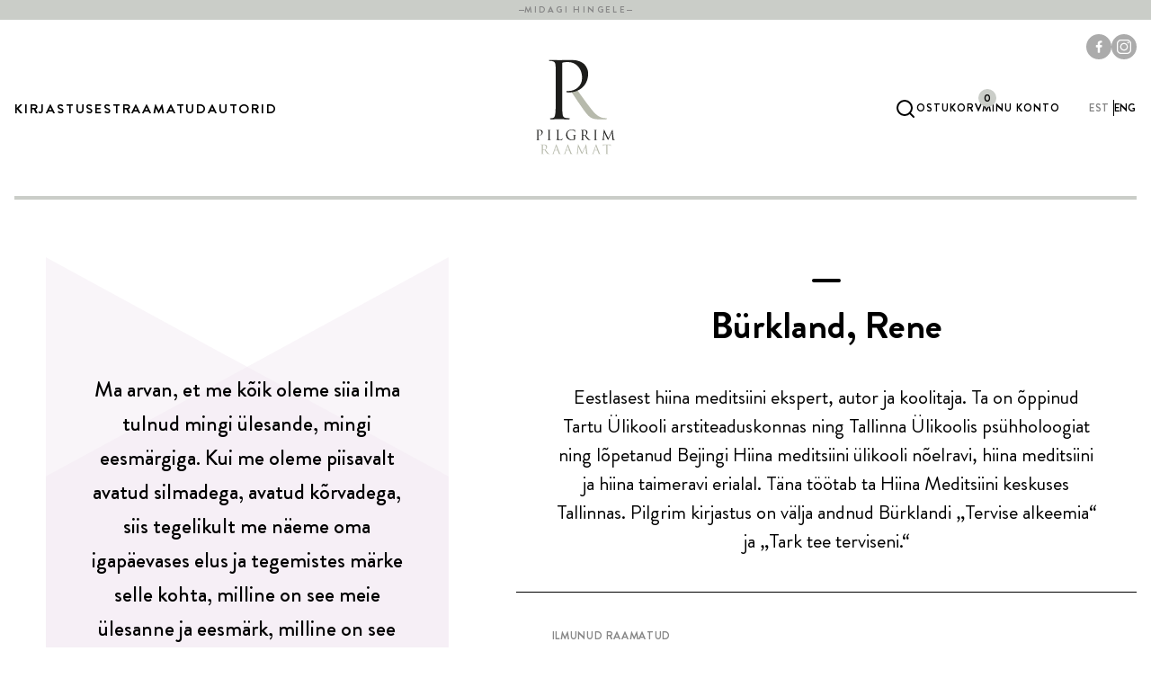

--- FILE ---
content_type: text/html; charset=UTF-8
request_url: https://pilgrim.ee/autor/burkland-rene/
body_size: 12085
content:

<!DOCTYPE html>
<html lang="et">

<head>
    <meta charset="UTF-8">
    <meta name="viewport" content="width=device-width, initial-scale=1.0">

    <link rel="preload" href="https://pilgrim.ee/themes/pilgrim/assets/fonts/brandon-grotesque-black.woff2" as="font" type="font/woff2" crossorigin="anonymous">
<link rel="preload" href="https://pilgrim.ee/themes/pilgrim/assets/fonts/brandon-grotesque-black-italic.woff2" as="font" type="font/woff2" crossorigin="anonymous">
<link rel="preload" href="https://pilgrim.ee/themes/pilgrim/assets/fonts/brandon-grotesque-bold.woff2" as="font" type="font/woff2" crossorigin="anonymous">
<link rel="preload" href="https://pilgrim.ee/themes/pilgrim/assets/fonts/brandon-grotesque-bold-italic.woff2" as="font" type="font/woff2" crossorigin="anonymous">
<link rel="preload" href="https://pilgrim.ee/themes/pilgrim/assets/fonts/brandon-grotesque-medium.woff2" as="font" type="font/woff2" crossorigin="anonymous">
<link rel="preload" href="https://pilgrim.ee/themes/pilgrim/assets/fonts/brandon-grotesque-medium-italic.woff2" as="font" type="font/woff2" crossorigin="anonymous">
<link rel="preload" href="https://pilgrim.ee/themes/pilgrim/assets/fonts/brandon-grotesque-regular.woff2" as="font" type="font/woff2" crossorigin="anonymous">
<link rel="preload" href="https://pilgrim.ee/themes/pilgrim/assets/fonts/brandon-grotesque-regular-italic.woff2" as="font" type="font/woff2" crossorigin="anonymous">
<link rel="preload" href="https://pilgrim.ee/themes/pilgrim/assets/fonts/brandon-grotesque-light.woff2" as="font" type="font/woff2" crossorigin="anonymous">
<link rel="preload" href="https://pilgrim.ee/themes/pilgrim/assets/fonts/brandon-grotesque-light-italic.woff2" as="font" type="font/woff2" crossorigin="anonymous">

<style>
    @font-face {
        font-family: 'Brandon Grotesque';
        font-style: normal;
        font-weight: 900;
        font-display: swap;
        src: url(https://pilgrim.ee/themes/pilgrim/assets/fonts/brandon-grotesque-black.woff2) format('woff2');
    }

    @font-face {
        font-family: 'Brandon Grotesque';
        font-style: italic;
        font-weight: 900;
        font-display: swap;
        src: url(https://pilgrim.ee/themes/pilgrim/assets/fonts/brandon-grotesque-black-italic.woff2) format('woff2');
    }

    @font-face {
        font-family: 'Brandon Grotesque';
        font-style: normal;
        font-weight: 700;
        font-display: swap;
        src: url(https://pilgrim.ee/themes/pilgrim/assets/fonts/brandon-grotesque-bold.woff2) format('woff2');
    }

    @font-face {
        font-family: 'Brandon Grotesque';
        font-style: italic;
        font-weight: 700;
        font-display: swap;
        src: url(https://pilgrim.ee/themes/pilgrim/assets/fonts/brandon-grotesque-bold-italic.woff2) format('woff2');
    }

    @font-face {
        font-family: 'Brandon Grotesque';
        font-style: normal;
        font-weight: 500;
        font-display: swap;
        src: url(https://pilgrim.ee/themes/pilgrim/assets/fonts/brandon-grotesque-medium.woff2) format('woff2');
    }

    @font-face {
        font-family: 'Brandon Grotesque';
        font-style: italic;
        font-weight: 500;
        font-display: swap;
        src: url(https://pilgrim.ee/themes/pilgrim/assets/fonts/brandon-grotesque-medium-italic.woff2) format('woff2');
    }

    @font-face {
        font-family: 'Brandon Grotesque';
        font-style: normal;
        font-weight: 400;
        font-display: swap;
        src: url(https://pilgrim.ee/themes/pilgrim/assets/fonts/brandon-grotesque-regular.woff2) format('woff2');
    }

    @font-face {
        font-family: 'Brandon Grotesque';
        font-style: italic;
        font-weight: 400;
        font-display: swap;
        src: url(https://pilgrim.ee/themes/pilgrim/assets/fonts/brandon-grotesque-regular-italic.woff2) format('woff2');
    }

    @font-face {
        font-family: 'Brandon Grotesque';
        font-style: normal;
        font-weight: 300;
        font-display: swap;
        src: url(https://pilgrim.ee/themes/pilgrim/assets/fonts/brandon-grotesque-light.woff2) format('woff2');
    }

    @font-face {
        font-family: 'Brandon Grotesque';
        font-style: italic;
        font-weight: 300;
        font-display: swap;
        src: url(https://pilgrim.ee/themes/pilgrim/assets/fonts/brandon-grotesque-light-italic.woff2) format('woff2');
    }
</style>
    <link rel="icon" href="https://pilgrim.ee/themes/pilgrim/assets/favicons/favicon.ico" sizes="any">
<link rel="icon" href="https://pilgrim.ee/themes/pilgrim/assets/favicons/icon.svg" type="image/svg+xml">
<link rel="apple-touch-icon" href="https://pilgrim.ee/themes/pilgrim/assets/favicons/apple-touch-icon.png">
<link rel="manifest" href="https://pilgrim.ee/themes/pilgrim/assets/favicons/manifest.webmanifest">

    <meta name='robots' content='noindex, follow' />
<link rel="alternate" hreflang="et" href="https://pilgrim.ee/autor/burkland-rene/" />
<link rel="alternate" hreflang="en" href="https://pilgrim.ee/en/author/burkland-rene/" />
<link rel="alternate" hreflang="x-default" href="https://pilgrim.ee/autor/burkland-rene/" />

	<!-- This site is optimized with the Yoast SEO plugin v26.6 - https://yoast.com/wordpress/plugins/seo/ -->
	<title>Bürkland, Rene - Pilgrim</title>
	<meta property="og:locale" content="et_EE" />
	<meta property="og:type" content="article" />
	<meta property="og:title" content="Bürkland, Rene - Pilgrim" />
	<meta property="og:description" content="Eestlasest hiina meditsiini ekspert, autor ja koolitaja. Ta on õppinud Tartu Ülikooli arstiteaduskonnas ning Tallinna Ülikoolis psühholoogiat ning lõpetanud Bejingi Hiina meditsiini ülikooli nõelravi, hiina meditsiini ja hiina taimeravi erialal. Täna töötab ta Hiina Meditsiini keskuses Tallinnas. Pilgrim kirjastus on välja andnud Bürklandi „Tervise alkeemia“ ja „Tark tee terviseni.“" />
	<meta property="og:url" content="https://pilgrim.ee/autor/burkland-rene/" />
	<meta property="og:site_name" content="Pilgrim" />
	<meta property="article:publisher" content="https://www.facebook.com/kirjastuspilgrim" />
	<meta property="article:modified_time" content="2023-07-26T11:03:46+00:00" />
	<meta name="twitter:card" content="summary_large_image" />
	<script type="application/ld+json" class="yoast-schema-graph">{"@context":"https://schema.org","@graph":[{"@type":"WebPage","@id":"https://pilgrim.ee/autor/burkland-rene/","url":"https://pilgrim.ee/autor/burkland-rene/","name":"Bürkland, Rene - Pilgrim","isPartOf":{"@id":"https://pilgrim.ee/#website"},"datePublished":"2023-07-14T13:58:38+00:00","dateModified":"2023-07-26T11:03:46+00:00","breadcrumb":{"@id":"https://pilgrim.ee/autor/burkland-rene/#breadcrumb"},"inLanguage":"et","potentialAction":[{"@type":"ReadAction","target":["https://pilgrim.ee/autor/burkland-rene/"]}]},{"@type":"BreadcrumbList","@id":"https://pilgrim.ee/autor/burkland-rene/#breadcrumb","itemListElement":[{"@type":"ListItem","position":1,"name":"Home","item":"https://pilgrim.ee/"},{"@type":"ListItem","position":2,"name":"Bürkland, Rene"}]},{"@type":"WebSite","@id":"https://pilgrim.ee/#website","url":"https://pilgrim.ee/","name":"Pilgrim","description":"Midagi hingele","publisher":{"@id":"https://pilgrim.ee/#organization"},"potentialAction":[{"@type":"SearchAction","target":{"@type":"EntryPoint","urlTemplate":"https://pilgrim.ee/?s={search_term_string}"},"query-input":{"@type":"PropertyValueSpecification","valueRequired":true,"valueName":"search_term_string"}}],"inLanguage":"et"},{"@type":"Organization","@id":"https://pilgrim.ee/#organization","name":"Pilgrim","url":"https://pilgrim.ee/","logo":{"@type":"ImageObject","inLanguage":"et","@id":"https://pilgrim.ee/#/schema/logo/image/","url":"https://pilgrim.ee/uploads/2023/08/logo-pilgrim.svg","contentUrl":"https://pilgrim.ee/uploads/2023/08/logo-pilgrim.svg","width":80,"height":96,"caption":"Pilgrim"},"image":{"@id":"https://pilgrim.ee/#/schema/logo/image/"},"sameAs":["https://www.facebook.com/kirjastuspilgrim","https://www.instagram.com/kirjastuspilgrim/"]}]}</script>
	<!-- / Yoast SEO plugin. -->


<style id='wp-img-auto-sizes-contain-inline-css' type='text/css'>
img:is([sizes=auto i],[sizes^="auto," i]){contain-intrinsic-size:3000px 1500px}
/*# sourceURL=wp-img-auto-sizes-contain-inline-css */
</style>
<style id='woocommerce-inline-inline-css' type='text/css'>
.woocommerce form .form-row .required { visibility: visible; }
/*# sourceURL=woocommerce-inline-inline-css */
</style>
<link rel='stylesheet' id='montonio-style-css' href='https://pilgrim.ee/plugins/montonio-for-woocommerce/assets/css/montonio-style.css' type='text/css' media='all' />
<link rel='stylesheet' id='wordplate-css' href='https://pilgrim.ee/themes/pilgrim/assets/index-34cd13c0.css' type='text/css' media='all' />
<script type="text/javascript" id="wpml-cookie-js-extra">
/* <![CDATA[ */
var wpml_cookies = {"wp-wpml_current_language":{"value":"et","expires":1,"path":"/"}};
var wpml_cookies = {"wp-wpml_current_language":{"value":"et","expires":1,"path":"/"}};
//# sourceURL=wpml-cookie-js-extra
/* ]]> */
</script>
<script type="text/javascript" src="https://pilgrim.ee/plugins/sitepress-multilingual-cms/res/js/cookies/language-cookie.js" id="wpml-cookie-js" defer="defer" data-wp-strategy="defer"></script>
<script type="text/javascript" src="https://pilgrim.ee/wordpress/wp-includes/js/jquery/jquery.min.js" id="jquery-core-js"></script>
<script type="text/javascript" src="https://pilgrim.ee/wordpress/wp-includes/js/jquery/jquery-migrate.min.js" id="jquery-migrate-js"></script>
<script type="text/javascript" src="https://pilgrim.ee/plugins/woocommerce/assets/js/jquery-blockui/jquery.blockUI.min.js" id="wc-jquery-blockui-js" defer="defer" data-wp-strategy="defer"></script>
<script type="text/javascript" id="wc-add-to-cart-js-extra">
/* <![CDATA[ */
var wc_add_to_cart_params = {"ajax_url":"/wordpress/wp-admin/admin-ajax.php","wc_ajax_url":"/?wc-ajax=%%endpoint%%","i18n_view_cart":"Vaata ostukorvi","cart_url":"https://pilgrim.ee/ostukorv/","is_cart":"","cart_redirect_after_add":"no"};
//# sourceURL=wc-add-to-cart-js-extra
/* ]]> */
</script>
<script type="text/javascript" src="https://pilgrim.ee/plugins/woocommerce/assets/js/frontend/add-to-cart.min.js" id="wc-add-to-cart-js" defer="defer" data-wp-strategy="defer"></script>
<script type="text/javascript" src="https://pilgrim.ee/plugins/woocommerce/assets/js/js-cookie/js.cookie.min.js" id="wc-js-cookie-js" defer="defer" data-wp-strategy="defer"></script>
<script type="text/javascript" id="woocommerce-js-extra">
/* <![CDATA[ */
var woocommerce_params = {"ajax_url":"/wordpress/wp-admin/admin-ajax.php","wc_ajax_url":"/?wc-ajax=%%endpoint%%","i18n_password_show":"Show password","i18n_password_hide":"Hide password"};
//# sourceURL=woocommerce-js-extra
/* ]]> */
</script>
<script type="text/javascript" src="https://pilgrim.ee/plugins/woocommerce/assets/js/frontend/woocommerce.min.js" id="woocommerce-js" defer="defer" data-wp-strategy="defer"></script>
<script type="text/javascript" id="wordplate-js-extra">
/* <![CDATA[ */
var themeData = {"ajax_url":"https://pilgrim.ee/wordpress/wp-admin/admin-ajax.php","no_results_message":"Tooteid ei leitud","no_products_wishlist":"Hetkel pole \u00fchtegi toodet soovinimekirjas","find_books_wishlist":"Otsi raamatuid","shop_url":"https://pilgrim.ee/raamatud/"};
//# sourceURL=wordplate-js-extra
/* ]]> */
</script>
<script type="module" src="https://pilgrim.ee/themes/pilgrim/assets/index-cfd21be4.js" defer></script><meta name="generator" content="WPML ver:4.8.6 stt:1,15;" />
<script async src="https://www.googletagmanager.com/gtag/js?id=G-7GKC1BD2E4"></script>
<script>
  window.dataLayer = window.dataLayer || [];
  function gtag(){dataLayer.push(arguments);}
  gtag('js', new Date());

  gtag('config', 'G-7GKC1BD2E4');
</script>	<noscript><style>.woocommerce-product-gallery{ opacity: 1 !important; }</style></noscript>
	<noscript><style>.lazyload[data-src]{display:none !important;}</style></noscript><style>.lazyload{background-image:none !important;}.lazyload:before{background-image:none !important;}</style>		<style type="text/css" id="wp-custom-css">
			.badge--background-orange {
	background-color: #ffa800;
}		</style>
		<link rel='stylesheet' id='wc-blocks-style-css' href='https://pilgrim.ee/plugins/woocommerce/assets/client/blocks/wc-blocks.css' type='text/css' media='all' />
</head>

<body class="wp-singular book-author-template-default single single-book-author postid-2343 wp-theme-pilgrim theme-pilgrim woocommerce-no-js">


<div class="header-top">
    <div class="container">
        <p class="header-top__text">Midagi Hingele</p>
    </div>
</div>

<header class="header">
    <div class="header__container container">
        <button class="hamburger js-hamburger" type="button">
    <span></span>
    <span></span>
    <span></span>
</button>

        <div class="mobile-nav"></div>

        <nav class="primary-nav"><ul class="primary-nav__list"><li class="primary-nav__item  menu-item menu-item-type-custom menu-item-object-custom menu-item-has-children"><a href="#" class="primary-nav__link">Kirjastusest</a><ul class="primary-nav__children"><li class="primary-nav__item  menu-item menu-item-type-custom menu-item-object-custom"><a href="/kirjastusest#soul" class="primary-nav__link">Kirjastusest</a></li><li class="primary-nav__item  menu-item menu-item-type-custom menu-item-object-custom"><a href="/kirjastusest#story" class="primary-nav__link">Meie inimesed</a></li><li class="primary-nav__item  menu-item menu-item-type-post_type menu-item-object-page"><a href="https://pilgrim.ee/uudised/" class="primary-nav__link">Uudised</a></li><li class="primary-nav__item  menu-item menu-item-type-custom menu-item-object-custom"><a href="https://alkeemia.delfi.ee/" class="primary-nav__link">Alkeemia</a></li><li class="primary-nav__item  menu-item menu-item-type-custom menu-item-object-custom"><a href="https://alkeemia.delfi.ee/kategooria/120000102/podcastid" class="primary-nav__link">Alkeemia podcast</a></li><li class="primary-nav__item  menu-item menu-item-type-post_type menu-item-object-page"><a href="https://pilgrim.ee/kontakt/" class="primary-nav__link">Kontakt</a></li></ul></li><li class="primary-nav__item menu-item-has-children megamenu menu-item menu-item-type-custom menu-item-object-custom"><a href="#" class="primary-nav__link">Raamatud</a>            <div class="primary-nav__children primary-nav__children--megamenu">
                <div class="primary-nav__grid">
                    <div>
                        <div class="grid md:grid--cols-2 grid--gap-16 sm:grid--gap-32">
                                                            <div>
                                    <ul class="primary-nav__children-children">
                                                                                    <li class="primary-nav__item">
                                                <a href="/tootekategooria/eneseareng" class="primary-nav__link">Eneseareng</a>
                                            </li>
                                                                                    <li class="primary-nav__item">
                                                <a href="/tootekategooria/tervis" class="primary-nav__link">Tervis</a>
                                            </li>
                                                                                    <li class="primary-nav__item">
                                                <a href="/tootekategooria/vaimsus" class="primary-nav__link">Vaimsus</a>
                                            </li>
                                                                                    <li class="primary-nav__item">
                                                <a href="/tootekategooria/psuhholoogia" class="primary-nav__link">Psühholoogia</a>
                                            </li>
                                                                            </ul>
                                </div>
                                                            <div>
                                    <ul class="primary-nav__children-children">
                                                                                    <li class="primary-nav__item">
                                                <a href="/tootekategooria/ilukirjandus" class="primary-nav__link">Ilukirjandus</a>
                                            </li>
                                                                                    <li class="primary-nav__item">
                                                <a href="/tootekategooria/reisikirjandus" class="primary-nav__link">Reisikirjandus</a>
                                            </li>
                                                                                    <li class="primary-nav__item">
                                                <a href="/tootekategooria/elulood" class="primary-nav__link">Elulood</a>
                                            </li>
                                                                                    <li class="primary-nav__item">
                                                <a href="/tootekategooria/lastele" class="primary-nav__link">Lastele</a>
                                            </li>
                                                                            </ul>
                                </div>
                                                            <div>
                                    <ul class="primary-nav__children-children">
                                                                                    <li class="primary-nav__item">
                                                <a href="/tootekategooria/uus" class="primary-nav__link">Uus</a>
                                            </li>
                                                                                    <li class="primary-nav__item">
                                                <a href="/tootekategooria/top" class="primary-nav__link">Top</a>
                                            </li>
                                                                                    <li class="primary-nav__item">
                                                <a href="/tootekategooria/ilmumas" class="primary-nav__link">Ilmumas</a>
                                            </li>
                                                                                    <li class="primary-nav__item">
                                                <a href="/tootekategooria/kingiideed" class="primary-nav__link">Kingiideed</a>
                                            </li>
                                                                            </ul>
                                </div>
                                                            <div>
                                    <ul class="primary-nav__children-children">
                                                                                    <li class="primary-nav__item">
                                                <a href="/tootekategooria/international-rights" class="primary-nav__link">International rights</a>
                                            </li>
                                                                                    <li class="primary-nav__item">
                                                <a href="#" class="primary-nav__link"> </a>
                                            </li>
                                                                                    <li class="primary-nav__item">
                                                <a href="/tootekategooria/e-raamat" class="primary-nav__link">E-raamat</a>
                                            </li>
                                                                                    <li class="primary-nav__item">
                                                <a href="/tootekategooria/audioraamat" class="primary-nav__link">Audioraamat</a>
                                            </li>
                                                                            </ul>
                                </div>
                                                    </div>
                    </div>

                                            <div>
                            <ul>
                                                                    <li class="primary-nav__item">
                                        <a href="/raamatud" class="primary-nav__link">Kõik raamatud</a>
                                    </li>
                                                                    <li class="primary-nav__item">
                                        <a href="/tootekategooria/kasiraamatud" class="primary-nav__link">Käsiraamatud</a>
                                    </li>
                                                                    <li class="primary-nav__item">
                                        <a href="/tootekategooria/outlet" class="primary-nav__link">OUTLET</a>
                                    </li>
                                                                    <li class="primary-nav__item">
                                        <a href="/tootekategooria/t-sargid" class="primary-nav__link">T-särgid</a>
                                    </li>
                                                                    <li class="primary-nav__item">
                                        <a href="/tootekategooria/kaisukas" class="primary-nav__link">Kaisukate võluvägi</a>
                                    </li>
                                                                    <li class="primary-nav__item">
                                        <a href="/tootekategooria/tellimustood" class="primary-nav__link">Tellimustööd</a>
                                    </li>
                                                            </ul>
                        </div>
                                    </div>
            </div>
        </li><li class="primary-nav__item  menu-item menu-item-type-post_type menu-item-object-page"><a href="https://pilgrim.ee/autorid/" class="primary-nav__link">Autorid</a></li></ul></nav>
        <div class="header__logo">
            <a href="https://pilgrim.ee" class="header__logo-link">
                <svg xmlns="http://www.w3.org/2000/svg" xmlns:xlink="http://www.w3.org/1999/xlink" x="0" y="0" viewBox="0 0 80 96" style="enable-background:new 0 0 80 96" xml:space="preserve"><style>.st0,.st1{clip-path:url(#SVGID_00000131362780743141171350000013060250785594860712_);fill:#b7baac}.st1{fill:#1d1d1b}</style><defs><path id="SVGID_1_" d="M.23.4h79.9v95.13H.23z"/></defs><clipPath id="SVGID_00000036958988305965808270000000650517311466921647_"><use xlink:href="#SVGID_1_" style="overflow:visible"/></clipPath><path style="clip-path:url(#SVGID_00000036958988305965808270000000650517311466921647_);fill:#b7baac" d="M71.03 59.24c-.48 0-1.59 0-3.1-.26-1.99-.34-5.41-1.29-9.7-6.18-4.61-5.32-10.02-12.96-16.55-21.97l.07-.07-1.26-.27L37 31.58l-1.35 1.45c.24.08.42.22.63.45 1.59 2.23 5.33 7.98 8.67 12.7 4.53 6.44 7.32 10.64 10.74 12.61 2.07 1.2 4.06 1.63 8.51 1.63h5.65c1.43 0 1.91-.17 1.91-.69-.01-.23-.33-.49-.73-.49"/><path style="clip-path:url(#SVGID_00000036958988305965808270000000650517311466921647_);fill:#1d1d1b" d="M20 37.39c0 7.62 0 13.89-.4 17.22-.32 2.3-.71 4.05-2.3 4.36-.71.16-1.67.32-2.38.32-.48 0-.64.24-.64.48 0 .48.4.64 1.27.64 2.38 0 7.38-.24 7.62-.24.4 0 5.4.24 9.76.24.87 0 1.27-.24 1.27-.64 0-.24-.16-.48-.64-.48-.71 0-2.46-.16-3.57-.32-2.38-.32-2.86-2.06-3.1-4.36-.4-3.33-.4-9.6-.4-17.22V4.77c0-.79.16-1.35.64-1.51.71-.32 2.82-.48 4.17-.48 1.82 0 6.67-.32 10.87 3.97 4.21 4.28 4.44 9.6 4.44 12.22 0 7.3-6.03 12.94-13.73 12.94-1.67 0-2.14.08-2.14.71 0 .4.47.56.87.56.4.08 1.27.08 1.67.08 11.27 0 19.53-7.62 19.53-18.89 0-4.21-2.22-7.78-3.97-9.44C47.59 3.74 44.01.4 34.09.4c-3.65 0-9.01.24-10.76.24-.63 0-5.4-.24-8.97-.24-.87 0-1.27.16-1.27.64 0 .32.32.48.64.48.72 0 2.06.08 2.7.24 2.62.55 3.25 1.82 3.41 4.52.16 2.54.16 4.76.16 17.14v13.97zM6.87 73.4c0-.72-.38-1.32-.68-1.61-.22-.2-.82-.77-2.51-.77-.62 0-1.41.04-1.7.04-.11 0-.92-.04-1.53-.04-.15 0-.22.03-.22.11 0 .05.05.08.11.08.12 0 .35.01.46.04.45.1.56.31.58.77.03.43.03.81.03 2.92v2.38c0 1.3 0 2.37-.07 2.93-.05.4-.12.7-.39.75-.12.03-.28.06-.41.06-.08 0-.11.04-.11.08 0 .08.07.11.22.11.41 0 1.26-.04 1.3-.04.07 0 .92.04 1.66.04.15 0 .22-.04.22-.11 0-.04-.03-.08-.11-.08-.12 0-.42-.03-.61-.06-.41-.05-.49-.35-.53-.74-.07-.57-.07-1.64-.07-2.93v-5.56c0-.13.03-.23.11-.26.12-.05.35-.08.58-.08.31 0 1.14-.05 1.85.68.72.73.76 1.64.76 2.08 0 1.24-1.03 2.2-2.34 2.2-.28 0-.36.01-.36.12 0 .07.08.1.15.1.07.01.22.01.28.01 1.92 0 3.33-1.3 3.33-3.22m8.09 7.85c.15 0 .22-.04.22-.11 0-.04-.03-.08-.11-.08-.12 0-.42-.03-.61-.06-.41-.05-.49-.35-.53-.74-.07-.57-.07-1.64-.07-2.93v-2.38c0-2.11 0-2.49.03-2.92.03-.47.14-.7.5-.77.16-.03.24-.04.34-.04.05 0 .11-.03.11-.08 0-.08-.07-.11-.22-.11-.41 0-1.26.04-1.33.04s-.92-.04-1.37-.04c-.15 0-.22.03-.22.11 0 .05.05.08.11.08.1 0 .27.01.42.05.3.07.43.3.46.76.03.43.03.81.03 2.92v2.38c0 1.3 0 2.37-.07 2.93-.05.39-.12.69-.39.74-.12.03-.28.06-.4.06-.08 0-.11.04-.11.08 0 .08.07.11.22.11.4 0 1.26-.04 1.32-.04s.92.04 1.67.04m11.6-.33c.11-.39.2-1.2.2-1.35 0-.15-.01-.2-.08-.2-.08 0-.11.07-.12.17-.04.26-.18.6-.35.81-.33.39-.92.41-1.64.41-1.05 0-1.41-.09-1.62-.31-.24-.25-.3-1.11-.3-3.1v-2.41c0-2.11 0-2.49.03-2.92.03-.47.13-.7.53-.77.16-.03.35-.04.45-.04.05 0 .11-.03.11-.08 0-.08-.07-.11-.22-.11-.41 0-1.39.04-1.46.04-.07 0-.92-.04-1.53-.04-.15 0-.22.03-.22.11 0 .05.05.08.11.08.12 0 .35.01.46.04.45.1.55.31.58.77.03.43.03.81.03 2.92v2.38c0 1.3 0 2.37-.07 2.93-.05.39-.12.69-.39.74-.12.03-.28.06-.41.06-.08 0-.11.04-.11.08 0 .08.07.11.22.11.2 0 .5-.01.77-.03.27 0 .5-.01.56-.01.39 0 .81.01 1.38.04.57.01 1.27.04 2.24.04.71.01.76-.05.85-.36m13.9-4.55c.05 0 .11-.03.11-.08 0-.08-.07-.11-.22-.11-.4 0-1.26.04-1.32.04-.07 0-.92-.04-1.53-.04-.15 0-.22.03-.22.11 0 .05.05.08.11.08.12 0 .35.01.46.04.54.15.61.3.61 1.39v2.3c0 .23-.09.38-.27.47-.35.2-1.05.28-1.54.28-1.24 0-2.47-.4-3.54-1.45-.47-.46-1.43-1.84-1.43-3.75 0-1.58.56-2.81 1.34-3.43 1.03-.81 2.04-.89 2.89-.89 1.74 0 2.84.58 3.18 1.1.2.32.27.7.28.89.01.12.03.2.09.2.09 0 .12-.07.12-.28 0-1.35.09-1.73.09-1.92 0-.06-.03-.11-.16-.12-.34-.01-.81-.07-1.1-.14-.26-.06-1.22-.23-2.07-.23-1.04 0-2.38.1-3.6.85-1.2.76-2.26 2.28-2.26 4.45 0 1.69.78 3.14 1.61 3.85 1.5 1.31 3.42 1.45 4.45 1.45.78 0 2-.15 2.87-.61.16-.1.17-.12.17-.73v-1.51c0-.57 0-.97.03-1.41.03-.47.13-.7.5-.77.17-.02.26-.03.35-.03m9.68-.13c-.31.22-.69.26-1.01.26-.6 0-1.22-.1-1.42-.22a.171.171 0 0 1-.09-.16V71.7c0-.08.04-.14.11-.16.13-.04.5-.08.91-.08 1.45 0 2.34 1.01 2.34 2.7-.01 1.03-.36 1.76-.84 2.08m5.44 4.9c0-.04-.06-.08-.12-.08-.08 0-.27 0-.53-.04-.34-.06-.92-.2-1.65-.97-.78-.84-1.71-2.04-2.81-3.46 1.22-1.12 1.64-2.12 1.64-3.12 0-.93-.59-1.6-.93-1.84-.72-.51-1.62-.6-2.47-.6-.42 0-1.45.04-1.6.04-.07 0-.92-.04-1.53-.04-.15 0-.22.03-.22.11 0 .05.05.08.11.08.12 0 .35.01.46.04.45.1.55.31.58.77.03.43.03.81.03 2.92v2.38c0 1.3 0 2.37-.07 2.93-.05.39-.12.69-.39.74-.12.03-.28.06-.4.06-.08 0-.11.04-.11.08 0 .08.07.11.22.11.41 0 1.26-.04 1.27-.04.07 0 .92.04 1.66.04.15 0 .22-.04.22-.11 0-.04-.03-.08-.11-.08-.12 0-.42-.03-.61-.06-.41-.05-.49-.35-.53-.74-.07-.57-.07-1.64-.07-2.93V77c0-.07.03-.11.09-.11l1.66.03c.08 0 .12.03.18.08.27.35.91 1.26 1.47 2 .77 1.01 1.24 1.68 1.83 1.99.35.19.69.26 1.45.26h.96c.24 0 .32-.03.32-.11m6.22.11c.15 0 .22-.04.22-.11 0-.04-.03-.08-.11-.08-.12 0-.42-.03-.61-.06-.41-.05-.49-.35-.53-.74-.07-.57-.07-1.64-.07-2.93v-2.38c0-2.11 0-2.49.03-2.92.03-.47.13-.7.5-.77.16-.03.24-.04.34-.04.05 0 .11-.03.11-.08 0-.08-.07-.11-.22-.11-.41 0-1.26.04-1.33.04s-.92-.04-1.37-.04c-.15 0-.22.03-.22.11 0 .05.05.08.11.08.1 0 .27.01.42.05.3.07.43.3.46.76.03.43.03.81.03 2.92v2.38c0 1.3 0 2.37-.07 2.93-.06.39-.12.69-.39.74-.12.03-.28.06-.4.06-.08 0-.11.04-.11.08 0 .08.07.11.22.11.41 0 1.26-.04 1.33-.04s.92.04 1.66.04m18.34-.13c0-.05-.04-.07-.11-.07-.14 0-.49 0-.88-.12-.58-.19-.68-.95-.73-1.43l-.9-8.3c-.03-.26-.07-.37-.16-.37s-.15.1-.2.22l-3.98 8.49-4.14-8.5c-.07-.15-.12-.2-.2-.2-.08 0-.13.1-.15.24l-.97 8.82c-.05.51-.1 1.04-.54 1.12-.2.04-.3.04-.4.04-.07 0-.14.03-.14.07 0 .1.1.12.23.12.36 0 1.01-.04 1.14-.04.11 0 .76.04 1.26.04.16 0 .24-.03.24-.12 0-.04-.05-.07-.11-.07-.08 0-.28-.01-.51-.07a.437.437 0 0 1-.35-.42c0-.23 0-.47.01-.69l.54-6.27h.05c.15.37 1.66 3.61 1.79 3.85.07.14 1.23 2.47 1.58 3.14.26.49.32.62.42.62.12 0 .16-.12.45-.72l3.31-7.03h.04l.65 6.98c.03.24.01.47-.05.49-.07.01-.1.04-.1.09 0 .07.07.11.38.14.5.04 1.96.08 2.26.08.15 0 .27-.04.27-.13"/><path style="clip-path:url(#SVGID_00000036958988305965808270000000650517311466921647_);fill:#b7baac" d="M9.4 90.77c-.3.21-.66.24-.97.24-.57 0-1.16-.09-1.35-.2-.06-.04-.08-.09-.08-.16v-4.21c0-.08.04-.13.1-.15.13-.04.48-.08.86-.08 1.38 0 2.23.97 2.23 2.58 0 .97-.34 1.67-.79 1.98m5.18 4.66c0-.04-.05-.08-.12-.08-.08 0-.26 0-.5-.04-.32-.05-.88-.19-1.57-.93-.75-.8-1.62-1.94-2.68-3.3 1.16-1.07 1.56-2.02 1.56-2.97 0-.89-.57-1.52-.89-1.75-.68-.49-1.55-.57-2.36-.57-.4 0-1.38.04-1.52.04-.07 0-.88-.04-1.46-.04-.14 0-.21.03-.21.1 0 .05.05.08.1.08.12 0 .33.01.44.04.42.09.53.29.55.73.03.41.03.77.03 2.78v2.27c0 1.24 0 2.26-.06 2.8-.05.37-.12.66-.37.71-.12.03-.27.05-.39.05-.08 0-.1.04-.1.08 0 .08.06.1.21.1.39 0 1.2-.04 1.21-.04.06 0 .88.04 1.58.04.14 0 .21-.04.21-.1 0-.04-.03-.08-.1-.08-.12 0-.4-.03-.58-.05-.39-.05-.46-.33-.5-.71C7 94.05 7 93.03 7 91.8v-.31c0-.06.03-.1.09-.1l1.58.03c.08 0 .12.03.17.08.26.34.86 1.2 1.4 1.91.73.97 1.18 1.6 1.74 1.89.34.18.66.24 1.38.24h.91c.24-.01.31-.03.31-.11m7.11-4.25c.01.05.01.09-.05.09h-2.46c-.04 0-.06-.03-.04-.09l1.13-3.48c.06-.19.13-.19.19 0l1.23 3.48zm3.93 4.25c0-.07-.05-.08-.13-.08-.13 0-.32-.01-.51-.08-.27-.08-.64-.28-1.11-1.43-.79-1.96-2.81-7.28-3-7.77-.15-.4-.21-.46-.28-.46-.08 0-.13.08-.28.5l-2.92 8c-.23.64-.49 1.13-1.08 1.21-.1.01-.28.03-.37.03-.06 0-.12.03-.12.08 0 .08.08.1.24.1.61 0 1.32-.04 1.46-.04s.7.04 1.01.04c.12 0 .19-.03.19-.1 0-.05-.04-.08-.13-.08h-.13c-.22 0-.49-.12-.49-.37 0-.23.06-.54.18-.86l.77-2.28c.03-.07.06-.1.13-.1h2.77c.06 0 .09.03.12.08l1.2 3.17c.08.21 0 .32-.08.35-.05.01-.09.04-.09.09 0 .08.14.08.39.09.89.03 1.83.03 2.02.03.12-.02.24-.04.24-.12m7.79-4.25c.01.05.01.09-.05.09H30.9c-.04 0-.07-.03-.04-.09l1.13-3.48c.06-.19.13-.19.19 0l1.23 3.48zm3.93 4.25c0-.07-.05-.08-.13-.08-.13 0-.32-.01-.51-.08-.27-.08-.64-.28-1.11-1.43-.78-1.96-2.81-7.28-3-7.77-.16-.4-.21-.46-.28-.46s-.13.08-.28.5l-2.92 8c-.23.64-.49 1.13-1.08 1.21-.1.01-.28.03-.37.03-.06 0-.12.03-.12.08 0 .08.08.1.24.1.61 0 1.31-.04 1.46-.04.14 0 .7.04 1 .04.12 0 .19-.03.19-.1 0-.05-.04-.08-.13-.08h-.13c-.22 0-.49-.12-.49-.37 0-.23.06-.54.18-.86l.77-2.28c.03-.07.06-.1.13-.1h2.77c.06 0 .09.03.12.08l1.2 3.17c.08.21 0 .32-.08.35-.05.01-.09.04-.09.09 0 .08.14.08.39.09.89.03 1.83.03 2.02.03.13-.02.25-.04.25-.12m16.09-.01c0-.05-.04-.06-.1-.06-.13 0-.46 0-.84-.12-.55-.18-.64-.9-.7-1.37l-.86-7.91c-.03-.25-.06-.35-.15-.35s-.14.09-.19.21l-3.79 8.09-3.94-8.1c-.06-.14-.12-.19-.19-.19-.08 0-.13.09-.14.23l-.93 8.4c-.05.49-.09.99-.51 1.07-.19.04-.28.04-.39.04-.06 0-.13.03-.13.06 0 .09.09.12.22.12.35 0 .97-.04 1.08-.04.1 0 .72.04 1.2.04.16 0 .23-.03.23-.12 0-.04-.05-.06-.1-.06-.08 0-.27-.01-.49-.06a.425.425 0 0 1-.34-.4c0-.22 0-.45.01-.66l.51-5.98h.05c.14.35 1.58 3.44 1.7 3.67.06.13 1.17 2.36 1.51 2.99.25.46.31.59.4.59.12 0 .15-.12.42-.68l3.16-6.7h.04l.62 6.65c.03.23.01.45-.05.46-.07.01-.09.04-.09.09 0 .06.06.1.36.13.48.04 1.87.08 2.15.08.15-.01.27-.05.27-.12m8.51-4.24c.01.05.01.09-.05.09h-2.46c-.04 0-.06-.03-.04-.09l1.13-3.48c.06-.19.13-.19.19 0l1.23 3.48zm3.93 4.25c0-.07-.05-.08-.13-.08-.13 0-.32-.01-.51-.08-.27-.08-.64-.28-1.11-1.43-.78-1.96-2.81-7.28-3-7.77-.15-.4-.21-.46-.28-.46-.08 0-.13.08-.28.5l-2.92 8c-.23.64-.49 1.13-1.08 1.21-.1.01-.28.03-.37.03-.06 0-.12.03-.12.08 0 .08.08.1.24.1.61 0 1.31-.04 1.46-.04.14 0 .7.04 1.01.04.12 0 .19-.03.19-.1 0-.05-.04-.08-.13-.08h-.13c-.22 0-.49-.12-.49-.37 0-.23.06-.54.18-.86l.77-2.28c.03-.07.06-.1.13-.1h2.77c.06 0 .09.03.12.08l1.2 3.17c.08.21 0 .32-.08.35-.05.01-.09.04-.09.09 0 .08.14.08.39.09.89.03 1.83.03 2.02.03.12-.02.24-.04.24-.12m9.84-9.57c0-.08 0-.15-.06-.15-.05 0-.17.04-.36.06-.21.04-.5.06-.92.06h-4.83c-.15 0-.64-.03-1.02-.06-.35-.03-.48-.15-.57-.15-.05 0-.1.17-.13.24-.03.1-.28 1.21-.28 1.34 0 .08.03.12.06.12.05 0 .09-.03.13-.13.04-.09.08-.18.22-.4.21-.31.51-.4 1.31-.41l1.91-.03v5.45c0 1.24 0 2.26-.07 2.8-.05.37-.12.66-.37.71-.11.03-.27.05-.39.05-.08 0-.1.04-.1.08 0 .08.06.1.21.1.39 0 1.2-.04 1.26-.04s.88.04 1.58.04c.14 0 .21-.04.21-.1 0-.04-.03-.08-.1-.08-.12 0-.4-.03-.58-.05-.39-.05-.47-.33-.5-.71-.07-.54-.07-1.56-.07-2.8v-5.45l1.62.03c1.24.03 1.55.32 1.58.71l.01.14c.01.18.04.22.1.22.05 0 .09-.05.09-.17.02-.15.06-1.03.06-1.42"/></svg>
            </a>
        </div>

        <div class="header__right">
            <nav class="secondary-nav">
                <ul class="secondary-nav__list">
                    <li class="secondary-nav__item secondary-nav__item--search">
                        <a href="#" class="secondary-nav__link js-search-box__open">
                            <svg xmlns="http://www.w3.org/2000/svg" width="24" height="24" viewBox="0 0 24 24" fill="none" stroke="currentColor" stroke-width="2" stroke-linecap="round" stroke-linejoin="round"><circle cx="11" cy="11" r="8"></circle><line x1="21" y1="21" x2="16.65" y2="16.65"></line></svg>
                        </a>
                    </li>
                    <li class="secondary-nav__item secondary-nav__item--cart">
                        <a href="https://pilgrim.ee/ostukorv/" class="secondary-nav__link">
                            <span>Ostukorv</span>

                            <svg xmlns="http://www.w3.org/2000/svg" width="24" height="24" viewBox="0 0 24 24" fill="none" stroke="currentColor" stroke-width="2" stroke-linecap="round" stroke-linejoin="round"><circle cx="9" cy="21" r="1"></circle><circle cx="20" cy="21" r="1"></circle><path d="M1 1h4l2.68 13.39a2 2 0 0 0 2 1.61h9.72a2 2 0 0 0 2-1.61L23 6H6"></path></svg>

                            <div class="cart-count">0</div>
                        </a>
                    </li>
                    <li class="secondary-nav__item secondary-nav__item--account">
                        <a href="https://pilgrim.ee/minu-konto/" class="secondary-nav__link">Minu Konto</a>
                    </li>
                </ul>
            </nav>

            <nav class="language-picker"><a class="language-picker__link is-active" href="#">est</a><a class="language-picker__link" href="https://pilgrim.ee/en/author/burkland-rene/">eng</a></nav>
            <div class="search-box js-search-box">
    <div class="search-box__inner">
        <div class="search-box__ui-blocker js-search-box__ui-blocker">
            <svg xmlns="http://www.w3.org/2000/svg" width="40" height="40" xml:space="preserve"><path opacity=".2" d="M20.201 5.169c-8.254 0-14.946 6.692-14.946 14.946 0 8.255 6.692 14.946 14.946 14.946s14.946-6.691 14.946-14.946c-.001-8.254-6.692-14.946-14.946-14.946zm0 26.58c-6.425 0-11.634-5.208-11.634-11.634 0-6.425 5.209-11.634 11.634-11.634 6.425 0 11.633 5.209 11.633 11.634 0 6.426-5.208 11.634-11.633 11.634z"/><path d="m26.013 10.047 1.654-2.866a14.855 14.855 0 0 0-7.466-2.012v3.312c2.119 0 4.1.576 5.812 1.566z"><animateTransform attributeType="xml" attributeName="transform" type="rotate" from="0 20 20" to="360 20 20" dur="0.5s" repeatCount="indefinite"/></path></svg>
        </div>

        <button type="button" class="search-box__close js-search-box__close">
            <svg xmlns="http://www.w3.org/2000/svg" width="24" height="24" viewBox="0 0 24 24" fill="none" stroke="currentColor" stroke-width="2" stroke-linecap="round" stroke-linejoin="round" class="feather feather-x"><line x1="18" y1="6" x2="6" y2="18"></line><line x1="6" y1="6" x2="18" y2="18"></line></svg>
        </button>

        <div class="input input--icon-left">
            <span class="input__icon">
                <svg xmlns="http://www.w3.org/2000/svg" width="24" height="24" viewBox="0 0 24 24" fill="none" stroke="currentColor" stroke-width="2" stroke-linecap="round" stroke-linejoin="round"><circle cx="11" cy="11" r="8"></circle><line x1="21" y1="21" x2="16.65" y2="16.65"></line></svg>
            </span>

            <input type="search" class="search-box__input js-search-box__input" placeholder="Otsi tooteid">
        </div>

        <div class="search-box__results js-search-box__results">
            <p>Siia ilmuvad tooted</p>
        </div>
    </div>
</div>
        </div>

        <div class="header__socials">
            
<ul class="social-icons social-icons--lighter social-icons--no-margin">
            <li class="social-icons__item">
            <a href="https://www.facebook.com/kirjastuspilgrim" class="social-icons__link" target="_blank" rel="noopener noreferrer">
                <?xml version="1.0" encoding="UTF-8"?> <svg xmlns="http://www.w3.org/2000/svg" viewBox="0 0 24 24" width="48px" height="48px" fill="currentColor"><path d="M16.403,9H14V7c0-1.032,0.084-1.682,1.563-1.682h0.868c0.552,0,1-0.448,1-1V3.064c0-0.523-0.401-0.97-0.923-1.005 C15.904,2.018,15.299,1.999,14.693,2C11.98,2,10,3.657,10,6.699V9H8c-0.552,0-1,0.448-1,1v2c0,0.552,0.448,1,1,1l2-0.001V21 c0,0.552,0.448,1,1,1h2c0.552,0,1-0.448,1-1v-8.003l2.174-0.001c0.508,0,0.935-0.381,0.993-0.886l0.229-1.996 C17.465,9.521,17.001,9,16.403,9z"></path></svg>             </a>
        </li>
            <li class="social-icons__item">
            <a href="https://www.instagram.com/kirjastuspilgrim" class="social-icons__link" target="_blank" rel="noopener noreferrer">
                <?xml version="1.0" encoding="UTF-8"?> <svg xmlns="http://www.w3.org/2000/svg" viewBox="0 0 26 26" width="48px" height="48px" fill="currentColor"><path d="M 7.546875 0 C 3.390625 0 0 3.390625 0 7.546875 L 0 18.453125 C 0 22.609375 3.390625 26 7.546875 26 L 18.453125 26 C 22.609375 26 26 22.609375 26 18.453125 L 26 7.546875 C 26 3.390625 22.609375 0 18.453125 0 Z M 7.546875 2 L 18.453125 2 C 21.527344 2 24 4.46875 24 7.546875 L 24 18.453125 C 24 21.527344 21.53125 24 18.453125 24 L 7.546875 24 C 4.472656 24 2 21.53125 2 18.453125 L 2 7.546875 C 2 4.472656 4.46875 2 7.546875 2 Z M 20.5 4 C 19.671875 4 19 4.671875 19 5.5 C 19 6.328125 19.671875 7 20.5 7 C 21.328125 7 22 6.328125 22 5.5 C 22 4.671875 21.328125 4 20.5 4 Z M 13 6 C 9.144531 6 6 9.144531 6 13 C 6 16.855469 9.144531 20 13 20 C 16.855469 20 20 16.855469 20 13 C 20 9.144531 16.855469 6 13 6 Z M 13 8 C 15.773438 8 18 10.226563 18 13 C 18 15.773438 15.773438 18 13 18 C 10.226563 18 8 15.773438 8 13 C 8 10.226563 10.226563 8 13 8 Z"></path></svg>             </a>
        </li>
    </ul>
        </div>

            </div>
</header>

<section class="section section--author">
    <div class="container">
        <div class="author">
            <div class="author__grid">
                <div>
                    <h1 class="author__title text-center for-tablet">Bürkland, Rene</h1>

                                            <blockquote class="quote " style="--color-quote: ;">
                            <div class="quote__content">
                                Ma arvan, et me kõik oleme siia ilma tulnud mingi ülesande, mingi eesmärgiga. Kui me oleme piisavalt avatud silmadega, avatud kõrvadega, siis tegelikult me näeme oma igapäevases elus ja tegemistes märke selle kohta, milline on see meie ülesanne ja eesmärk, milline on see meie tee, mida mööda käia. Ja ka see, kellega koos me seda teed käime. Kui me oskame neid märke lugeda ja need õiged inimesed enda kõrvale leida, kui me oskame selle yin’i ja yang’i kokku panna ning oma teed käia, teha neid asju, mida sisemiselt tunneme, et on tarvis teha, siis tuleb õnn ka. Õnne ei ole vaja otsida, pigem lasta asjadel kulgeda, nautida hetkeseisu, vaadata, kui ilusti loodus lokkab ja olla hetkes – see ongi õnn.                            </div>
                        </blockquote>
                                    </div>

                <div>
                    <h1 class="author__title text-center for-desktop">Bürkland, Rene</h1>

                                            <div class="author__description text-center text"><p class="p1">Eestlasest hiina meditsiini ekspert, autor ja koolitaja. Ta on õppinud Tartu Ülikooli arstiteaduskonnas ning Tallinna Ülikoolis psühholoogiat ning lõpetanud Bejingi Hiina meditsiini ülikooli nõelravi, hiina meditsiini ja hiina taimeravi erialal. Täna töötab ta Hiina Meditsiini keskuses Tallinnas. Pilgrim kirjastus on välja andnud Bürklandi „Tervise alkeemia“ ja „Tark tee terviseni.“</p></div>
                                            <hr class="author__separator">

                        <div class="author__books">
                            <h3 class="author__books-title">Ilmunud raamatud</h3>

                            
<div class="card-product-small">
    <a href="https://pilgrim.ee/toode/tark-tee-terviseni/" class="card-product-small__inner">
        <div class="card-product-small__content">
            <h5 class="card-product-small__title">
                E-raamat: Tark tee terviseni
                                    <span>Tugevda tervist läbi hiina toitumisteraapia</span>
                            </h5>

            
<div class="price">
    <span class="woocommerce-Price-amount amount"><bdi>13,97&nbsp;<span class="woocommerce-Price-currencySymbol">&euro;</span></bdi></span></div>
        </div>

        <figure class="card-product-small__image">
            <img src="[data-uri]" alt="E-raamat: Tark tee terviseni" data-src="https://pilgrim.ee/uploads/2023/06/img-tark-tee-terviseni-286x426.jpg" decoding="async" class="lazyload" data-eio-rwidth="286" data-eio-rheight="426"><noscript><img src="https://pilgrim.ee/uploads/2023/06/img-tark-tee-terviseni-286x426.jpg" alt="E-raamat: Tark tee terviseni" data-eio="l"></noscript>
        </figure>
    </a>
</div>

<div class="card-product-small">
    <a href="https://pilgrim.ee/toode/tervise-alkeemia/" class="card-product-small__inner">
        <div class="card-product-small__content">
            <h5 class="card-product-small__title">
                E-raamat: Tervise alkeemia
                                    <span>Teejuht Hiina meditsiini juurde</span>
                            </h5>

            
<div class="price">
    <span class="woocommerce-Price-amount amount"><bdi>12,62&nbsp;<span class="woocommerce-Price-currencySymbol">&euro;</span></bdi></span></div>
        </div>

        <figure class="card-product-small__image">
            <img src="[data-uri]" alt="E-raamat: Tervise alkeemia" data-src="https://pilgrim.ee/uploads/2023/06/img-tervise-alkeemia-287x426.jpg" decoding="async" class="lazyload" data-eio-rwidth="287" data-eio-rheight="426"><noscript><img src="https://pilgrim.ee/uploads/2023/06/img-tervise-alkeemia-287x426.jpg" alt="E-raamat: Tervise alkeemia" data-eio="l"></noscript>
        </figure>
    </a>
</div>
                        </div>
                                    </div>
            </div>
        </div>
    </div>
</section>


<section class="section section--newsletter">
    <div class="container">
        <div class="box box--background-pink">
            <h1 class="box__title"><span>Valgusta end Pilgrimi</span> uudiskirjaga</h1>

            <div class="box__content">
                <form class="newsletter-form">
                    <div class="newsletter-form__loader"></div>

                    <input type="email" name="email" placeholder="Sinu emaili aadress">

                    <button type="submit" class="button button--border-bottom">Telli</button>

                    <div class="newsletter-form__response"></div>
                </form>
            </div>
        </div>
    </div>
</section>

<footer class="footer">
    <div class="footer__container container">
        <div class="footer-grid">
            <div>
                                    <h4 class="footer-grid__title">Pilgrim</h4>
                
                                    <ul class="footer-grid__list">
                                                    <li class="footer-grid__list-item"><a href="/kirjastusest" class="footer-grid__list-link">Kirjastus</a></li>
                                                    <li class="footer-grid__list-item"><a href="/raamatud" class="footer-grid__list-link">Raamatud</a></li>
                                                    <li class="footer-grid__list-item"><a href="/autorid" class="footer-grid__list-link">Autorid</a></li>
                                            </ul>
                
                
<ul class="social-icons ">
            <li class="social-icons__item">
            <a href="https://www.facebook.com/kirjastuspilgrim" class="social-icons__link" target="_blank" rel="noopener noreferrer">
                <?xml version="1.0" encoding="UTF-8"?> <svg xmlns="http://www.w3.org/2000/svg" viewBox="0 0 24 24" width="48px" height="48px" fill="currentColor"><path d="M16.403,9H14V7c0-1.032,0.084-1.682,1.563-1.682h0.868c0.552,0,1-0.448,1-1V3.064c0-0.523-0.401-0.97-0.923-1.005 C15.904,2.018,15.299,1.999,14.693,2C11.98,2,10,3.657,10,6.699V9H8c-0.552,0-1,0.448-1,1v2c0,0.552,0.448,1,1,1l2-0.001V21 c0,0.552,0.448,1,1,1h2c0.552,0,1-0.448,1-1v-8.003l2.174-0.001c0.508,0,0.935-0.381,0.993-0.886l0.229-1.996 C17.465,9.521,17.001,9,16.403,9z"></path></svg>             </a>
        </li>
            <li class="social-icons__item">
            <a href="https://www.instagram.com/kirjastuspilgrim" class="social-icons__link" target="_blank" rel="noopener noreferrer">
                <?xml version="1.0" encoding="UTF-8"?> <svg xmlns="http://www.w3.org/2000/svg" viewBox="0 0 26 26" width="48px" height="48px" fill="currentColor"><path d="M 7.546875 0 C 3.390625 0 0 3.390625 0 7.546875 L 0 18.453125 C 0 22.609375 3.390625 26 7.546875 26 L 18.453125 26 C 22.609375 26 26 22.609375 26 18.453125 L 26 7.546875 C 26 3.390625 22.609375 0 18.453125 0 Z M 7.546875 2 L 18.453125 2 C 21.527344 2 24 4.46875 24 7.546875 L 24 18.453125 C 24 21.527344 21.53125 24 18.453125 24 L 7.546875 24 C 4.472656 24 2 21.53125 2 18.453125 L 2 7.546875 C 2 4.472656 4.46875 2 7.546875 2 Z M 20.5 4 C 19.671875 4 19 4.671875 19 5.5 C 19 6.328125 19.671875 7 20.5 7 C 21.328125 7 22 6.328125 22 5.5 C 22 4.671875 21.328125 4 20.5 4 Z M 13 6 C 9.144531 6 6 9.144531 6 13 C 6 16.855469 9.144531 20 13 20 C 16.855469 20 20 16.855469 20 13 C 20 9.144531 16.855469 6 13 6 Z M 13 8 C 15.773438 8 18 10.226563 18 13 C 18 15.773438 15.773438 18 13 18 C 10.226563 18 8 15.773438 8 13 C 8 10.226563 10.226563 8 13 8 Z"></path></svg>             </a>
        </li>
    </ul>
            </div>

            <div>
                                    <h4 class="footer-grid__title">E-pood</h4>
                                    <ul class="footer-grid__list">
                                                    <li class="footer-grid__list-item"><a href="/kuidas-osta" class="footer-grid__list-link">Kuidas osta</a></li>
                                                    <li class="footer-grid__list-item"><a href="/privaatsustingimused" class="footer-grid__list-link">Privaatsustingimused</a></li>
                                            </ul>
                            </div>

            <div>
                                    <h4 class="footer-grid__title">Kontakt</h4>
                
                                    <address>Pilgrim Group OÜ<br />
Kadaka tee 63-C131<br />
Tallinn, 12915</address>
                
                                    <address>info@pilgrim.ee<br />
T +372 528 7380<br />
T +372 501 9787</address>
                
                <a href='https://maps.app.goo.gl/ZdPZzQXSa9AKMjNw7' class='button button--border-bottom' target='_blank' rel='noopener'>Kaart</a>            </div>

            <div>
                                    <h4 class="footer-grid__title">Uudiskiri</h4>
                
                <a href='/uudiskiri' class='button button--border-bottom' >Telli</a>            </div>

            <div>
                                    <h4 class="footer-grid__title">Vaata ka</h4>
                
                                    <ul class="footer-grid__list">
                        <a href='https://alkeemia.delfi.ee/' class='footer-grid__list-link' target='_blank' rel='noopener'>www.alkeemia.ee</a>                    </ul>
                            </div>
        </div>
    </div>
</footer>

<script type="speculationrules">
{"prefetch":[{"source":"document","where":{"and":[{"href_matches":"/*"},{"not":{"href_matches":["/wordpress/wp-*.php","/wordpress/wp-admin/*","/uploads/*","/*","/plugins/*","/themes/pilgrim/*","/*\\?(.+)"]}},{"not":{"selector_matches":"a[rel~=\"nofollow\"]"}},{"not":{"selector_matches":".no-prefetch, .no-prefetch a"}}]},"eagerness":"conservative"}]}
</script>
<script id="mcjs">!function(c,h,i,m,p){m=c.createElement(h),p=c.getElementsByTagName(h)[0],m.async=1,m.src=i,p.parentNode.insertBefore(m,p)}(document,"script","https://chimpstatic.com/mcjs-connected/js/users/120a6baa962cad9c4affdcd5e/b605b2cfed1cb56b435796516.js");</script>	<script type='text/javascript'>
		(function () {
			var c = document.body.className;
			c = c.replace(/woocommerce-no-js/, 'woocommerce-js');
			document.body.className = c;
		})();
	</script>
	<script type="text/javascript" id="eio-lazy-load-js-before">
/* <![CDATA[ */
var eio_lazy_vars = {"exactdn_domain":"","skip_autoscale":0,"bg_min_dpr":1.1,"threshold":0,"use_dpr":1};
//# sourceURL=eio-lazy-load-js-before
/* ]]> */
</script>
<script type="text/javascript" src="https://pilgrim.ee/plugins/ewww-image-optimizer/includes/lazysizes.min.js" id="eio-lazy-load-js" async="async" data-wp-strategy="async"></script>
<script type="text/javascript" id="mailchimp-woocommerce-js-extra">
/* <![CDATA[ */
var mailchimp_public_data = {"site_url":"https://pilgrim.ee/wordpress","ajax_url":"https://pilgrim.ee/wordpress/wp-admin/admin-ajax.php","disable_carts":"","subscribers_only":"1","language":"et","allowed_to_set_cookies":"1"};
//# sourceURL=mailchimp-woocommerce-js-extra
/* ]]> */
</script>
<script type="text/javascript" src="https://pilgrim.ee/plugins/mailchimp-for-woocommerce/public/js/mailchimp-woocommerce-public.min.js" id="mailchimp-woocommerce-js"></script>
<script type="text/javascript" id="cart-widget-js-extra">
/* <![CDATA[ */
var actions = {"is_lang_switched":"0","force_reset":"0"};
//# sourceURL=cart-widget-js-extra
/* ]]> */
</script>
<script type="text/javascript" src="https://pilgrim.ee/plugins/woocommerce-multilingual/res/js/cart_widget.min.js" id="cart-widget-js" defer="defer" data-wp-strategy="defer"></script>
<script type="text/javascript" src="https://pilgrim.ee/plugins/woocommerce/assets/js/sourcebuster/sourcebuster.min.js" id="sourcebuster-js-js"></script>
<script type="text/javascript" id="wc-order-attribution-js-extra">
/* <![CDATA[ */
var wc_order_attribution = {"params":{"lifetime":1.0e-5,"session":30,"base64":false,"ajaxurl":"https://pilgrim.ee/wordpress/wp-admin/admin-ajax.php","prefix":"wc_order_attribution_","allowTracking":true},"fields":{"source_type":"current.typ","referrer":"current_add.rf","utm_campaign":"current.cmp","utm_source":"current.src","utm_medium":"current.mdm","utm_content":"current.cnt","utm_id":"current.id","utm_term":"current.trm","utm_source_platform":"current.plt","utm_creative_format":"current.fmt","utm_marketing_tactic":"current.tct","session_entry":"current_add.ep","session_start_time":"current_add.fd","session_pages":"session.pgs","session_count":"udata.vst","user_agent":"udata.uag"}};
//# sourceURL=wc-order-attribution-js-extra
/* ]]> */
</script>
<script type="text/javascript" src="https://pilgrim.ee/plugins/woocommerce/assets/js/frontend/order-attribution.min.js" id="wc-order-attribution-js"></script>

</body>
</html>

<!-- Dynamic page generated in 0.165 seconds. -->
<!-- Cached page generated by WP-Super-Cache on 2026-01-17 12:17:39 -->

<!-- super cache -->

--- FILE ---
content_type: text/css
request_url: https://pilgrim.ee/themes/pilgrim/assets/index-34cd13c0.css
body_size: 11549
content:
:root{--color-black: #000000;--color-white: #ffffff;--color-gray-100: #444444;--color-gray-80: #878787;--color-gray-60: #ababab;--color-gray-40: #cacdc8;--color-gray-30: #e0e0e0;--color-gray-10: #f8f8f8;--color-gray-20: #f0efec;--color-green-100: #00ff00;--color-green-60: #9dc7b3;--color-green-40: #cbefdd;--color-blue-140: #0000f0;--color-blue-100: #0062ae;--color-blue-80: #75fbfd;--color-blue-70: #a7d2ef;--color-blue-60: #d8eefc;--color-blue-50: #d8effc;--color-blue-40: #c8d4de;--color-purple-40: #e1dde4;--color-pink-100: #ff00ff;--color-pink-80: #cb7ecb;--color-pink-60: #ddc7d1;--color-pink-40: #ebd8d7;--color-pink-20: #f0e7ef;--color-yellow-100: #ffff00;--color-yellow-40: #faebbb;--color-orange-40: #f2dac5;--body-text-color: var(--color-black);--heading-text-color: var(--color-black);--body-font-family: "Brandon Grotesque", sans-serif;--body-line-height: 26px;--heading-font-family: "Brandon Grotesque", sans-serif;--input-height: 52px;--body-font-size: 18px;--body-font-size-large: 22px;--body-font-size-large-mobile: 20px;--body-line-height-large: 32px;--body-line-height-large-mobile: 28px}html,body,div,span,applet,object,iframe,h1,h2,h3,h4,h5,h6,p,blockquote,pre,a,abbr,acronym,address,big,cite,code,del,dfn,em,img,ins,kbd,q,s,samp,small,strike,strong,sub,sup,tt,var,b,u,i,center,dl,dt,dd,ol,ul,li,fieldset,form,label,legend,table,caption,tbody,tfoot,thead,tr,th,td,article,aside,canvas,details,embed,figure,figcaption,footer,header,hgroup,menu,nav,output,ruby,section,summary,time,mark,audio,video{margin:0;padding:0;border:0;font-size:100%;font:inherit;vertical-align:baseline}article,aside,details,figcaption,figure,footer,header,hgroup,menu,nav,section{display:block}body{line-height:1}ol,ul{list-style:none}blockquote,q{quotes:none}blockquote:before,blockquote:after,q:before,q:after{content:"";content:none}table{border-collapse:collapse;border-spacing:0}*,*:after,*:before{box-sizing:border-box;margin:0}.text-center{text-align:center}.text-right{text-align:right}.nowrap{white-space:nowrap}.hidden,[hidden]{display:none}.screen-reader-text{border:0;clip:rect(1px,1px,1px,1px);clip-path:inset(50%);height:1px;margin:-1px;overflow:hidden;padding:0;position:absolute;width:1px;word-wrap:normal!important}body{width:100%;height:100%;font-family:var(--body-font-family);font-size:var(--body-font-size);font-weight:400;line-height:var(--body-line-height);color:var(--body-text-color)}h1,.h1,h2,.h2,h3,.h3,h4,.h4,h5,.h5,h6,.h6{margin-top:24px;font-family:var(--heading-font-family);font-weight:700;color:var(--heading-text-color)}h1,.h1{font-size:42px;line-height:48px}@media (max-width: 1099px){h1,.h1{font-size:36px;line-height:40px}}@media (max-width: 767px){h1,.h1{font-size:32px;line-height:36px}}h1 span,.h1 span{display:block;font-weight:300}h1 span.inline,.h1 span.inline{display:inline}h2,.h2{font-size:42px;font-weight:300;line-height:42px}@media (max-width: 1099px){h2,.h2{font-size:36px}}@media (max-width: 767px){h2,.h2{font-size:32px;line-height:36px}}h3,.h3{font-size:28px;line-height:40px}@media (max-width: 1099px){h3,.h3{font-size:26px;line-height:36px}}@media (max-width: 767px){h3,.h3{font-size:24px;line-height:32px}}h4,.h4{font-size:24px;line-height:32px}@media (max-width: 1099px){h4,.h4{font-size:22px;line-height:30px}}@media (max-width: 767px){h4,.h4{font-size:20px;line-height:28px}}h5,.h5{font-size:20px;line-height:32px}@media (max-width: 1099px){h5,.h5{font-size:18px;line-height:30px}}h6,.h6{font-size:16px;line-height:24px}p{margin-top:24px}p:first-child{margin-top:0}blockquote{font-size:20px;font-weight:500;line-height:28px}strong,b{font-weight:700}a{text-decoration:none}img{max-width:100%;height:auto;vertical-align:middle}svg{vertical-align:middle}mark{background-color:transparent;color:inherit}em,i{font-style:italic}u{text-decoration:underline}.text{margin-top:16px}.text--small{font-size:16px;line-height:18px}.text--small *{font-size:inherit;line-height:inherit}.text h1,.text h2,.text h3,.text h4,.text h5,.text h6{margin-top:48px}.text ul,.text ol{list-style:disc;margin-top:24px;padding-left:20px}.text ol{list-style:decimal}.text a:not(.button){color:var(--color-purple)}.text a:not(.button):hover{border-bottom:2px solid var(--color-purple)}.container{width:min(100% - 32px,1280px);margin-left:auto;margin-right:auto}.container--large{width:min(100% - 32px,1440px)}.container--small{width:min(100% - 32px,800px)}.container--semi-small{width:min(100% - 32px,520px)}.container--extra-small{width:min(100% - 32px,420px)}.button{display:inline-flex;align-items:center;margin:0;padding:16px 24px;font-family:var(--heading-font-family);font-size:12px;font-weight:700;line-height:1;letter-spacing:.04em;text-transform:uppercase;color:var(--color-white);border:none;background-color:var(--color-black);transition-property:border-color,transform,filter;transition-duration:.3s;cursor:pointer}.button:hover{background-color:var(--color-gray-100)}.button:active{transform:translateY(1px)}.button--full-width{width:100%;justify-content:center}.button--small{padding:6px 10px;font-size:9px}.button--border-bottom{padding:0;font-weight:900;letter-spacing:.04rem;color:var(--color-gray-80);border-bottom:2px solid var(--color-gray-80);background-color:transparent}.button--border-bottom:hover{border-color:var(--color-gray-60);background-color:transparent}.button--border-bottom-blue{padding:0;color:var(--color-blue-100);border-bottom:2px solid var(--color-blue-100);background-color:transparent}.button--border-bottom-blue:hover{border-color:var(--color-blue-70);background-color:transparent}.button--background-green{background-color:var(--color-green-60)}.button--background-green:hover{background-color:var(--color-green-60);filter:brightness(.94)}.button--background-blue{background-color:var(--color-blue-70)}.button--background-blue:hover{background-color:var(--color-blue-70);filter:brightness(.94)}.button--background-transparent{padding:0;font-weight:900;letter-spacing:.04rem;color:var(--color-gray-80);background-color:transparent}.button--background-transparent:hover{border-color:var(--color-gray-60);background-color:transparent}.button--icon{gap:6px}.button__icon--16{width:16px;height:16px}table{width:100%;border-collapse:collapse}tr{border-bottom:1px solid var(--color-gray-20)}th,td{padding-top:8px;padding-bottom:8px;vertical-align:middle;text-align:left}input,button,select,textarea{appearance:none;border-radius:0}label{display:block;font-size:16px;font-weight:500;line-height:20px}input[type=text],input[type=email],input[type=password],input[type=date],input[type=number],input[type=search],input[type=tel],input[type=url],textarea{display:block;width:100%;height:var(--input-height);padding:16px;font-family:var(--body-fony-family);font-size:var(--body-font-size);line-height:1;color:var(--color-black);background-color:var(--color-white);border:1px solid var(--color-gray-30);outline:none;transition-property:background-color,box-shadow;transition-duration:.3s}textarea{height:auto}select{display:block;width:100%;padding:12px 32px 12px 16px;font-family:var(--body-fony-family);font-size:var(--body-font-size);line-height:28px;color:var(--color-black);border:none;background-color:var(--color-gray-20);background-image:linear-gradient(45deg,transparent 50%,var(--color-gray-80) 50%),linear-gradient(135deg,var(--color-gray-80) 50%,transparent 50%);background-position:calc(100% - 20px) 24px,calc(100% - 16px) 24px;background-size:4px 4px,4px 4px;background-repeat:no-repeat;outline:none;appearance:none;transition-property:background-color,box-shadow;transition-duration:.3s}input[type=text]:focus,input[type=text]:active,input[type=email]:focus,input[type=email]:active,input[type=password]:focus,input[type=password]:active,input[type=date]:focus,input[type=date]:active,input[type=number]:focus,input[type=number]:active,input[type=search]:focus,input[type=search]:active,input[type=tel]:focus,input[type=tel]:active,input[type=url]:focus,input[type=url]:active,textarea:focus,textarea:active{box-shadow:0 0 0 4px var(--color-blue-60)}input:is([type="checkbox"],[type="radio"]){flex-shrink:0;appearance:none;width:24px;height:24px;border:1px solid var(--color-gray-20);border-radius:0;background-color:transparent;transition-property:border-color,background-color,transform,box-shadow;transition-duration:.3s;cursor:pointer}input:is([type="checkbox"],[type="radio"]):hover{border-color:var(--color-pink-20);background-color:var(--color-gray-20)}input:is([type="checkbox"],[type="radio"]):active{box-shadow:0 0 0 4px var(--color-blue-60)}input:is([type="radio"]){border-radius:50%}input:is([type="checkbox"]):checked{background-color:var(--color-gray-20);background-image:url("data:image/svg+xml,%3csvg xmlns=%27http://www.w3.org/2000/svg%27 viewBox=%270 0 20 20%27%3e%3cpath fill=%27none%27 stroke=%27%23000000%27 stroke-linecap=%27round%27 stroke-linejoin=%27round%27 stroke-width=%273%27 d=%27M6 10l3 3l6-6%27/%3e%3c/svg%3e");background-repeat:no-repeat;background-position:center}input:is([type="radio"]):checked{border:6px solid var(--color-pink-60);background-color:var(--color-black)}input::placeholder{color:var(--color-gray-80)}.input+.input{margin-top:8px}.input--icon-left{position:relative}.input__icon{display:inline-flex;align-items:center;justify-content:center;width:48px;height:100%;color:var(--color-gray-80)}.input--icon-left .input__icon{position:absolute;top:0;left:0}.input--icon-right .input__icon{position:absolute;top:0;right:0}.input+.input--submit{margin-top:16px}.input--icon-left input{padding-left:48px}.input--icon-right input{padding-right:48px}.grid{display:grid}.grid--items-center{justify-content:center}.grid--cols-2{grid-template-columns:repeat(2,minmax(0,1fr))}@media (min-width: 1100px){.lg\:grid--cols-2{grid-template-columns:repeat(2,minmax(0,1fr))}}@media (min-width: 768px){.sm\:grid--cols-2{grid-template-columns:repeat(2,minmax(0,1fr))}}@media (min-width: 520px){.xs\:grid--cols-2{grid-template-columns:repeat(2,minmax(0,1fr))}}.grid--cols-3{grid-template-columns:repeat(3,minmax(0,1fr))}@media (min-width: 1100px){.lg\:grid--cols-3{grid-template-columns:repeat(3,minmax(0,1fr))}}@media (min-width: 992px){.md\:grid--cols-3{grid-template-columns:repeat(3,minmax(0,1fr))}}@media (max-width: 767px){.sm\:grid--cols-3{grid-template-columns:repeat(3,minmax(0,1fr))}}.grid--cols-4{grid-template-columns:repeat(4,minmax(0,1fr))}@media (min-width: 1100px){.lg\:grid--cols-4{grid-template-columns:repeat(4,minmax(0,1fr))}}@media (min-width: 992px){.md\:grid--cols-4{grid-template-columns:repeat(4,minmax(0,1fr))}}.grid--cols-5{grid-template-columns:repeat(5,minmax(0,1fr))}@media (min-width: 1100px){.lg\:grid--cols-5{grid-template-columns:repeat(5,minmax(0,1fr))}}@media (min-width: 992px){.md\:grid--cols-5{grid-template-columns:repeat(5,minmax(0,1fr))}}.grid--cols-6{grid-template-columns:repeat(6,minmax(0,1fr))}@media (min-width: 1100px){.lg\:grid--cols-6{grid-template-columns:repeat(6,minmax(0,1fr))}}@media (min-width: 992px){.md\:grid--cols-6{grid-template-columns:repeat(6,minmax(0,1fr))}}.grid--cols-7{grid-template-columns:repeat(7,minmax(0,1fr))}@media (min-width: 1100px){.lg\:grid--cols-7{grid-template-columns:repeat(7,minmax(0,1fr))}}@media (min-width: 992px){.md\:grid--cols-7{grid-template-columns:repeat(7,minmax(0,1fr))}}.grid--cols-8{grid-template-columns:repeat(8,minmax(0,1fr))}@media (min-width: 1100px){.lg\:grid--cols-8{grid-template-columns:repeat(8,minmax(0,1fr))}}@media (min-width: 992px){.md\:grid--cols-8{grid-template-columns:repeat(8,minmax(0,1fr))}}.grid--cols-9{grid-template-columns:repeat(9,minmax(0,1fr))}@media (min-width: 1100px){.lg\:grid--cols-9{grid-template-columns:repeat(9,minmax(0,1fr))}}@media (min-width: 992px){.md\:grid--cols-9{grid-template-columns:repeat(9,minmax(0,1fr))}}.grid--cols-10{grid-template-columns:repeat(10,minmax(0,1fr))}@media (min-width: 1100px){.lg\:grid--cols-10{grid-template-columns:repeat(10,minmax(0,1fr))}}@media (min-width: 992px){.md\:grid--cols-10{grid-template-columns:repeat(10,minmax(0,1fr))}}.grid--cols-11{grid-template-columns:repeat(11,minmax(0,1fr))}@media (min-width: 1100px){.lg\:grid--cols-11{grid-template-columns:repeat(11,minmax(0,1fr))}}@media (min-width: 992px){.md\:grid--cols-11{grid-template-columns:repeat(11,minmax(0,1fr))}}.grid--cols-12{grid-template-columns:repeat(12,minmax(0,1fr))}@media (min-width: 1100px){.lg\:grid--cols-12{grid-template-columns:repeat(12,minmax(0,1fr))}}@media (min-width: 992px){.md\:grid--cols-12{grid-template-columns:repeat(12,minmax(0,1fr))}}.grid--cols-13{grid-template-columns:repeat(13,minmax(0,1fr))}@media (min-width: 1100px){.lg\:grid--cols-13{grid-template-columns:repeat(13,minmax(0,1fr))}}@media (min-width: 992px){.md\:grid--cols-13{grid-template-columns:repeat(13,minmax(0,1fr))}}.grid--cols-14{grid-template-columns:repeat(14,minmax(0,1fr))}@media (min-width: 1100px){.lg\:grid--cols-14{grid-template-columns:repeat(14,minmax(0,1fr))}}@media (min-width: 992px){.md\:grid--cols-14{grid-template-columns:repeat(14,minmax(0,1fr))}}.grid--cols-15{grid-template-columns:repeat(15,minmax(0,1fr))}@media (min-width: 1100px){.lg\:grid--cols-15{grid-template-columns:repeat(15,minmax(0,1fr))}}@media (min-width: 992px){.md\:grid--cols-15{grid-template-columns:repeat(15,minmax(0,1fr))}}.grid--cols-16{grid-template-columns:repeat(16,minmax(0,1fr))}@media (min-width: 1100px){.lg\:grid--cols-16{grid-template-columns:repeat(16,minmax(0,1fr))}}@media (min-width: 992px){.md\:grid--cols-2{grid-template-columns:repeat(2,minmax(0,1fr))}}.grid__col-span-2{grid-column:span 2}.grid__col-span-3{grid-column:span 3}.grid__col-span-4{grid-column:span 4}.grid__col-span-5{grid-column:span 5}.grid__col-span-6{grid-column:span 6}.grid__col-span-7{grid-column:span 7}.grid__col-span-8{grid-column:span 8}.grid__col-span-9{grid-column:span 9}.grid__col-span-10{grid-column:span 10}.grid__col-span-11{grid-column:span 11}.grid__col-span-12{grid-column:span 12}.grid__col-span-13{grid-column:span 13}.grid__col-span-14{grid-column:span 14}.grid__col-span-15{grid-column:span 15}.grid__col-span-16{grid-column:span 16}.grid--gap-16{gap:16px}.grid--gap-24{gap:24px}.grid--gap-32{gap:32px}@media (min-width: 1100px){.lg\:grid--gap-32{gap:32px}}@media (min-width: 992px){.md\:grid--gap-32{gap:32px}}@media (min-width: 768px){.sm\:grid--gap-32{gap:32px}}.grid--gap-60{gap:60px}.badge{display:inline-flex;align-items:center;justify-content:center;position:absolute;top:12px;right:12px;width:64px;height:64px;border-radius:50%;font-size:18px;font-weight:900;line-height:1;text-align:center;text-transform:uppercase;color:var(--color-black);background-color:var(--color-yellow-100)}@media (min-width: 1100px){.badge{top:24px;right:24px}}.badge--text-small{font-size:12px}.badge--background-yellow{background-color:var(--color-yellow-100)}.badge--background-green{background-color:var(--color-green-100)}.badge--background-pink{background-color:var(--color-pink-100)}.badge--background-blue{background-color:var(--color-blue-80)}.header{position:sticky;top:0;will-change:height;height:160px;z-index:30;background-color:var(--color-white);transition-property:height;transition-timing-function:ease;transition-duration:.15s}@media (max-width: 991px){.is-scrolled .header{height:100px}}@media (min-width: 992px){.header{height:200px}}.header-top{height:22px;padding-top:6px;padding-bottom:6px;text-align:center;background-color:var(--color-gray-40)}.header-top__text{display:flex;align-items:center;justify-content:center;gap:8px;margin-top:0;margin-bottom:0;font-size:10px;font-weight:700;line-height:1;text-transform:uppercase;letter-spacing:.24em;color:var(--color-gray-80)}.header-top__text:before,.header-top__text:after{content:"";display:inline-flex;width:6px;height:1px;background-color:var(--color-gray-80)}.header__container{position:relative;display:flex;height:100%;border-bottom:4px solid var(--color-gray-40)}@media (min-width: 992px){.header__container{align-items:center}}.header__logo{position:absolute;top:44px;left:50%;transform:translate(-50%);transition-property:top,transform;transition-duration:.3s}@media (max-width: 991px){.is-scrolled .header__logo{top:14px;transform:translate(-50%) scale(.64)}}.header__logo-link{display:block;width:64px}@media (min-width: 992px){.header__logo-link{width:88px}}.header__right{margin-left:auto}@media (min-width: 992px){.header__right{display:flex;align-items:center}}@media (max-width: 991px){.header__right{margin-top:24px}}.header__socials{display:none}@media (min-width: 992px){.header__socials{display:block;position:absolute;top:16px;right:0}}.header__badge{position:absolute;top:calc(100% - 16px);left:calc(50% - 44px);transition-property:transform;transition-duration:.5s}.is-scrolled .header__badge{transform-origin:top center;transform:scale(0)}@media (min-width: 992px){.header__badge{top:calc(100% - 24px);left:calc(50% - 60px)}}.header__badge img{max-width:88px}@media (min-width: 992px){.header__badge img{max-width:120px}}.hamburger{position:relative;z-index:60;display:inline-flex;flex-direction:column;align-items:center;justify-content:center;width:48px;height:48px;padding:0;border:none;background-color:transparent}@media (min-width: 992px){.hamburger{display:none}}@media (max-width: 991px){.hamburger{margin-top:16px}}.hamburger span{display:inline-flex;width:32px;height:2px;border-radius:2px;background-color:var(--color-black);transition-property:transform;transition-duration:.3s}.hamburger span+span{margin-top:6px}.hamburger.is-open span:nth-child(1){transform:translate(1px,5px) rotate(45deg)}.hamburger.is-open span:nth-child(2){display:none}.hamburger.is-open span:nth-child(3){transform:translate(1px,-3px) rotate(-45deg)}.search-box{display:none;position:fixed;top:0;left:0;right:0;bottom:0;z-index:200;padding-left:24px;padding-right:24px;background-color:var(--color-gray-20)}.search-box.is-active{display:block}.search-box__close{display:inline-flex;align-items:center;justify-content:center;width:44px;height:44px;margin:0;padding:8px;font-size:32px;line-height:1;color:var(--color-black);border:none;border-radius:50%;background-color:transparent;cursor:pointer;transition-property:background-color;transition-duration:.3s}.search-box__close:hover{background-color:var(--color-white)}.search-box__close:active{background-color:var(--color-gray-20)}.search-box__inner{position:relative;max-width:800px;height:100%;margin-left:auto;margin-right:auto;padding-top:32px;padding-bottom:32px;text-align:center}@media (min-width: 992px){.search-box__inner{padding-top:72px;padding-bottom:72px}}.search-box__ui-blocker{visibility:hidden;opacity:0;display:flex;align-items:center;justify-content:center;position:absolute;top:0;left:0;right:0;bottom:0;z-index:1;fill:var(--color-white);background-color:#000000a3;transition-property:visibility,opacity;transition-duration:.3s;transition-timing-function:ease-in-out}.search-box__ui-blocker.is-loading{visibility:visible;opacity:1}.search-box .search-box__input{height:56px;margin-top:16px;padding-top:16px;padding-bottom:16px;text-align:left}.search-box__results{display:grid;gap:16px;max-height:calc(100vh - 252px);margin-top:24px;overscroll-behavior-y:contain;overflow-y:auto}@media (min-width: 992px){.search-box__results{grid-template-columns:1fr 1fr;max-height:calc(100vh - 292px);margin-top:48px}}.search-box__results>p{grid-column:1 / -1}.secondary-nav{margin-left:auto}.secondary-nav__list{display:flex;align-items:center;gap:16px}@media (min-width: 992px){.secondary-nav__list{gap:32px}}@media (max-width: 991px){.secondary-nav__item--account{display:none}}.secondary-nav__link{display:block;font-size:12px;font-weight:700;text-transform:uppercase;color:var(--color-black);letter-spacing:.08em;transition-property:color;transition-duration:.3s}.secondary-nav__link.is-active{opacity:.72}.secondary-nav__link:hover{color:var(--color-gray-80)}@media (max-width: 991px){.secondary-nav__item:last-child .secondary-nav__link{display:block}}.secondary-nav__item--cart .secondary-nav__link{position:relative}.secondary-nav__item--cart .secondary-nav__link span{display:none}.secondary-nav__item--cart .secondary-nav__link svg{display:block}@media (min-width: 992px){.secondary-nav__item--cart .secondary-nav__link span{display:block}.secondary-nav__item--cart .secondary-nav__link svg{display:none}}.secondary-nav__item--cart .cart-count{display:inline-flex;align-items:center;justify-content:center;position:absolute;top:-8px;right:-16px;width:20px;height:20px;color:var(--color-black);border-radius:50%;background-color:var(--color-gray-40)}@media (max-width: 991px){.secondary-nav__item--cart .cart-count{top:-17px;right:-2px}}.language-picker{display:none;gap:4px}@media (min-width: 992px){.language-picker{display:flex;align-items:center;margin-left:32px}}.language-picker__link{font-size:12px;font-weight:700;text-transform:uppercase;letter-spacing:.04em;color:var(--color-black);transition-property:color;transition-duration:.3s}.language-picker__link:hover{color:var(--color-gray-60)}.language-picker__link:after{content:"";padding-left:4px;color:var(--color-black);border-right:1px solid var(--color-black)}.language-picker__link:last-of-type:after{content:none}.language-picker__link.is-active{color:var(--color-gray-80);pointer-events:none}.social-icons{display:flex;align-items:center;gap:8px;margin-top:16px}.social-icons--no-margin{margin-top:0}.social-icons__link{display:inline-flex;width:28px;height:28px;padding:6px;line-height:1;color:var(--color-white);border-radius:50%;background-color:var(--color-black);transition-property:opacity;transition-duration:.3s}.social-icons--lighter .social-icons__link{background-color:var(--color-gray-60)}.social-icons__link svg{max-width:100%;height:auto}.social-icons__link:hover{opacity:.72}.social-icons__link--light:hover{color:var(--color-black);background-color:var(--color-yellow-100)}.social-icons__link:active{opacity:.5}.mobile-nav{display:flex;align-items:center;flex-direction:column;position:fixed;top:144px;bottom:0;left:0;z-index:50;width:100%;padding:88px 32px 48px;border-top:20px solid var(--color-gray-20);background-color:var(--color-gray-20);visibility:hidden;opacity:0;transform:translateY(200px);overscroll-behavior-y:contain;overflow-y:auto;transition-property:transform,visibility,opacity;transition-duration:.3s}.is-scrolled .mobile-nav{top:96px}@media (min-width: 992px){.mobile-nav{display:none}}.mobile-nav.is-open{visibility:visible;opacity:1;transform:translateY(0)}.mobile-nav .header__socials{display:block;margin-top:40px}.mobile-nav .primary-nav{display:block}.mobile-nav .primary-nav__list{display:block;text-align:center}.mobile-nav .primary-nav__children{display:none;position:static;width:auto;margin-top:8px;margin-bottom:24px;padding:0;background-color:transparent}.mobile-nav .is-open .primary-nav__children,.mobile-nav .primary-nav__grid{display:block}.mobile-nav .primary-nav__grid>div:last-child ul{padding-left:0;border-left:none;margin-top:12px;padding-top:12px;border-top:1px solid var(--color-gray-100)}.mobile-nav .secondary-nav{margin-top:40px;margin-left:0}.mobile-nav .secondary-nav__list{display:block;text-align:center}.mobile-nav .secondary-nav__link{font-size:15px;font-weight:700;text-transform:uppercase;letter-spacing:.12em}.mobile-nav .secondary-nav__item--search{display:none}@media (max-width: 991px){.mobile-nav .secondary-nav__item--account{display:block}.mobile-nav .secondary-nav__item--cart svg{display:none}.mobile-nav .secondary-nav__item--cart span{display:block}}.mobile-nav .language-picker{display:flex;margin-top:40px}.footer{margin-top:56px;padding-top:64px;padding-bottom:64px;background-color:var(--color-gray-40)}.footer-grid{display:grid;gap:16px;grid-template-columns:repeat(1,minmax(0,1fr))}@media (min-width: 600px){.footer-grid{grid-template-columns:repeat(3,minmax(0,1fr))}}@media (min-width: 992px){.footer-grid{grid-template-columns:repeat(5,minmax(0,1fr))}}@media (max-width: 599px){.footer-grid{text-align:center}}.footer-grid__title{font-size:14px;font-weight:700;line-height:1;text-transform:uppercase;letter-spacing:.04em;color:var(--color-black)}.footer-grid__title+*{margin-top:16px}.footer-grid__title:after{content:"";display:block;height:2px;width:12px;margin-top:16px;background-color:var(--color-black)}@media (max-width: 599px){.footer-grid__title:after{margin-left:auto;margin-right:auto}}.footer-grid__list{margin-top:16px}.footer-grid__list-separator{height:24px}.footer-grid__list-link{font-size:16px;color:var(--color-black)}.footer-grid__list-link:hover{text-decoration:underline}.footer address{margin-top:16px;font-size:16px;color:var(--color-black)}.footer address a{color:var(--color-black)}.footer .social-icons{margin-top:32px}@media (max-width: 599px){.footer .social-icons{justify-content:center}}.section{padding-top:64px}.section--hero,.section--mosaic,.section--product-detail,.section--no-padding-top{padding-top:0}.section__title:before{content:"";display:block;height:4px;width:32px;margin-bottom:24px;border-radius:2px;background-color:var(--color-black)}.section__title.text-center:before{margin-left:auto;margin-right:auto}.section__title span{font-weight:400}.section__content{margin-top:40px}.section__content--less-padding,.section__toolbar{margin-top:32px}.section__description{max-width:680px;margin-left:auto;margin-right:auto;margin-top:8px}.section__description--large{font-size:var(--body-font-size-large-mobile);line-height:var(--body-line-height-large-mobile)}@media (min-width: 992px){.section__description--large{font-size:var(--body-font-size-large);line-height:var(--body-line-height-large)}}.section__description--large p,.section__description--large ol,.section__description--large ul,.section__description--large li{font-size:inherit;line-height:inherit}.hero{position:relative}.hero__container{z-index:20;position:relative}.hero--fixed-height .hero__slider .splide__track{height:512px}.hero__slider .splide__slide img{width:100%;height:100%;object-fit:cover}.authors{padding:40px 56px;background-color:var(--color-blue-50)}@media (min-width: 992px){.authors{padding:80px 136px}}.authors__title:before{content:"";display:block;height:4px;width:32px;margin-left:auto;margin-right:auto;margin-bottom:24px;border-radius:2px;background-color:var(--color-black)}.authors__description{max-width:600px;margin-top:48px;margin-left:auto;margin-right:auto;font-size:var(--body-font-size-large-mobile);line-height:var(--body-line-height-large-mobile);text-align:center}@media (min-width: 992px){.authors__description{font-size:var(--body-font-size-large);line-height:var(--body-line-height-large)}}.authors-columns{column-count:1;column-gap:40px;row-gap:40px;margin-top:64px;padding-top:32px;border-top:4px solid var(--color-white)}@media (min-width: 421px){.authors-columns{column-count:2}}@media (min-width: 992px){.authors-columns{column-count:3}}.authors-column{margin-bottom:40px;text-align:center}.authors-column__inner{display:inline-block}.authors-column:first-child .authors__list-letter{margin-top:0}.authors__list{text-align:center}.authors__list-letter{margin-top:0}.authors__list-letter:after{content:"";display:block;height:2px;width:16px;margin:8px auto 16px;background-color:var(--color-black)}.authors__list-link{color:var(--color-black)}.authors__list-link:hover{text-decoration:underline}.author__grid{display:grid}@media (min-width: 1100px){.author__grid{gap:80px}}@media (min-width: 992px){.author__grid{grid-template-columns:3fr 4fr;gap:40px}}.author__title.for-tablet,.author__title.for-desktop{display:none}@media (min-width: 992px){.author__title.for-desktop{display:block}}@media (max-width: 991px){.author__title.for-tablet{display:block;margin-top:0;margin-bottom:32px}}.author__title:before{content:"";display:block;height:4px;width:32px;margin-left:auto;margin-right:auto;margin-bottom:24px;border-radius:2px;background-color:var(--color-black)}.author__description{margin-top:40px;padding-left:24px;padding-right:24px;font-size:var(--body-font-size-large-mobile);line-height:var(--body-line-height-large-mobile)}@media (min-width: 992px){.author__description{padding-left:40px;padding-right:40px;font-size:var(--body-font-size-large);line-height:var(--body-line-height-large)}}.author__separator{display:block;height:1px;margin-top:40px;border:none;background-color:var(--color-black)}.author__books{max-width:440px;margin-top:40px;padding-left:40px;padding-right:40px}.author__books-title{margin-top:0;font-size:12px;font-weight:700;line-height:16px;letter-spacing:.04rem;color:var(--color-gray-80);text-transform:uppercase}.news{padding:40px 56px;background-color:var(--color-green-40)}@media (min-width: 992px){.news{padding:80px 136px}}.news__title:before{content:"";display:block;height:4px;width:32px;margin-left:auto;margin-right:auto;margin-bottom:24px;border-radius:2px;background-color:var(--color-black)}.news__description{max-width:600px;margin-top:48px;margin-left:auto;margin-right:auto;font-size:var(--body-font-size-large-mobile);line-height:var(--body-line-height-large-mobile);text-align:center}@media (min-width: 992px){.news__description{font-size:var(--body-font-size-large);line-height:var(--body-line-height-large)}}.news-columns{column-count:1;column-gap:40px;row-gap:40px;margin-top:64px;padding-top:32px;border-top:4px solid var(--color-white)}@media (min-width: 421px){.news-columns{column-count:2}}@media (min-width: 992px){.news-columns{column-count:3}}.news-column{margin-bottom:40px;text-align:center}.news-column__inner{display:inline-block}.news-column:first-child .news__list-letter{margin-top:0}.news__list{text-align:center}.news__list-letter{margin-top:0}.news__list-letter:after{content:"";display:block;height:2px;width:16px;margin:8px auto 16px;background-color:var(--color-black)}.news__list-item+.news__list-item{margin-top:12px}.news__list-link{color:var(--color-black)}.news__list-link:hover{text-decoration:underline}.box{padding:48px 32px;text-align:center}@media (min-width: 992px){.box{padding-top:88px;padding-bottom:88px}}.box--no-vertical-padding{padding-top:0;padding-bottom:0}.box--background-pink{background-color:var(--color-pink-40)}.box--background-purple{background-color:var(--color-purple-40)}.box--background-blue{background-color:var(--color-blue-50)}.box--background-green{background-color:var(--color-green-40)}.box__title{max-width:800px;margin-left:auto;margin-right:auto}.box__title:before{content:"";display:block;height:4px;width:32px;margin-bottom:24px;margin-left:auto;margin-right:auto;border-radius:2px;background-color:var(--color-black)}.box__content{margin-top:48px;max-width:800px;overflow:hidden;margin-left:auto;margin-right:auto}.section--newsletter .box__content{overflow:visible}.box__content--narrow{max-width:420px}.box__content--large{font-size:var(--body-font-size-large-mobile);line-height:var(--body-line-height-large-mobile)}@media (min-width: 992px){.box__content--large{font-size:var(--body-font-size-large);line-height:var(--body-line-height-large)}}.box__content--large p,.box__content--large ol,.box__content--large ul,.box__content--large li{font-size:inherit;line-height:inherit;appearance:none}.box__content hr{width:24px;height:2px;margin-top:16px;margin-left:auto;margin-right:auto;border:none;background-color:var(--color-black)}.box__content a:not(.button){color:var(--color-blue-100)}.box__content a:not(.button):hover{text-decoration:underline}.box__cta{margin-top:32px}.box .form,.box .woocommerce-form{width:360px;max-width:100%;margin-top:40px;margin-left:auto;margin-right:auto}.box .form input,.box .woocommerce-form input{text-align:center}.box .form-after{width:360px;max-width:100%;margin-top:40px;margin-left:auto;margin-right:auto}.box .form-after .text{margin-top:16px;color:var(--color-gray-80)}.card-news{height:100%}.card-news__inner{display:inline-flex;flex-direction:column;height:inherit;width:100%;padding:72px 32px 40px;text-align:center;background-color:var(--color-green-40)}@media (min-width: 1025px){.card-news__inner{padding-left:64px;padding-right:64px}}.card-news__inner:hover{filter:brightness(102%)}.card-news__title{margin-top:0;line-height:32px;color:var(--color-blue-100)}.card-news__date{display:block;margin-top:24px;font-size:var(--body-font-size-large-mobile);font-weight:700;color:var(--body-text-color)}@media (min-width: 992px){.card-news__date{font-size:var(--body-font-size-large)}}.card-news__location{margin-top:0;color:var(--body-text-color)}.card-news__content{margin-top:16px;margin-bottom:48px;font-size:var(--body-font-size-large-mobile);line-height:var(--body-line-height-large-mobile);color:var(--body-text-color)}@media (min-width: 992px){.card-news__content{font-size:var(--body-font-size-large);line-height:var(--body-line-height-large)}}.card-news__content:before{content:"";display:block;height:2px;width:16px;margin-top:8px;margin-left:auto;margin-right:auto;border-radius:1px;background-color:var(--color-black)}.card-news__content p,.card-news__content ol,.card-news__content ul,.card-news__content li{font-size:inherit}.card-news__cta{margin-top:auto}.card-person{height:100%;padding:40px 32px;text-align:center;background-color:var(--color-gray-20)}@media (min-width: 992px){.card-person{padding:60px 72px}}.card-person__image img{width:448px;box-shadow:0 0 8px #0000003d}.card-person__name{margin-top:32px}@media (min-width: 992px){.card-person__name{margin-top:56px}}.card-person__occupation{margin-top:0}.card-person__occupation:after{content:"";display:block;height:1px;width:12px;margin:12px auto 8px;background-color:var(--color-black)}.card-person__email{display:block;margin-top:12px;font-style:italic;color:var(--color-black)}.card-person__email:hover{text-decoration:underline}.card-product{position:relative;height:100%;padding-top:72px;padding-bottom:48px;text-align:center;background-color:var(--color-gray-20)}.card-product:hover{filter:brightness(102%)}.product-grid--background-blue .card-product{background-color:var(--color-blue-50)}.product-grid--background-pink .card-product{background-color:var(--color-pink-40)}.product-grid--background-yellow .card-product{background-color:var(--color-yellow-40)}.card-product .wishlist-button{position:absolute;top:12px;left:12px}.card-product__inner{display:block;padding-left:48px;padding-right:48px}.card-product__image{display:inline-flex;align-items:flex-start;height:256px}.card-product__image img{max-height:256px;box-shadow:0 0 8px #0000003d}.card-product__title{margin-top:40px;font-size:20px;font-weight:700;line-height:24px}.card-product__description{margin-top:0;font-size:16px;font-weight:400;color:var(--body-text-color)}.card-product .price{display:flex;flex-direction:column;margin-top:8px;font-size:var(--body-font-size);line-height:var(--body-line-height);font-weight:700;color:var(--body-text-color)}.card-product .price:before{content:"";display:block;height:2px;width:16px;margin-bottom:12px;margin-left:auto;margin-right:auto;border-radius:1px;background-color:var(--color-black);order:-1}.card-product .price del{order:3;margin-top:4px;text-decoration:none}.card-product .price del bdi{font-size:70%;font-weight:400;text-decoration:line-through;color:var(--color-gray-60)}.card-product .price ins{order:2;margin-top:4px;text-decoration:none}.card-product .price ins bdi{font-size:var(--body-font-size)}.card-product .registered-user-price{margin-top:16px;font-size:14px;font-weight:400;line-height:18px;color:var(--body-text-color)}.card-product__cta{position:absolute;bottom:24px;right:24px;height:26px}.card-product__cta .button.loading{position:relative}.card-product__cta .button.added{display:none}.card-product__cta .button.loading:before{content:"";position:absolute;top:0;left:0;width:100%;height:100%;background-color:var(--color-black);background-image:url('data:image/svg+xml,<svg width="24" height="24" viewBox="0 0 24 24" xmlns="http://www.w3.org/2000/svg" fill="white"><style>.spinner_S1WN{animation:spinner_MGfb .8s linear infinite;animation-delay:-.8s}.spinner_Km9P{animation-delay:-.65s}.spinner_JApP{animation-delay:-.5s}@keyframes spinner_MGfb{93.75%,100%{opacity:.2}}<\/style><circle class="spinner_S1WN" cx="4" cy="12" r="3"/><circle class="spinner_S1WN spinner_Km9P" cx="12" cy="12" r="3"/><circle class="spinner_S1WN spinner_JApP" cx="20" cy="12" r="3"/></svg>');background-repeat:no-repeat;background-position:center}.card-product__cta .added_to_cart{display:inline-flex;align-items:center;justify-content:center;padding:6px 10px;font-size:9px;font-weight:500;line-height:1;text-transform:uppercase;white-space:nowrap;color:var(--color-white);background-color:var(--color-blue-100);transition-property:filter;transition-duration:.3s}.card-product__cta .added_to_cart:hover{filter:brightness(80%)}.card-product-small__inner{display:grid;grid-template-columns:8fr 4fr;gap:32px;margin-top:40px;transition-property:background-color,box-shadow;transition-duration:.3s}.card-product-small__inner:hover{box-shadow:0 0 0 12px var(--color-gray-20);background-color:var(--color-gray-20)}.card-product-small .price{display:flex;flex-direction:column;margin-top:16px;color:var(--color-black)}.card-product-small .price:before{content:"";display:block;height:1px;width:12px;margin-bottom:12px;border-radius:2px;background-color:var(--color-black);order:-1}.card-product-small bdi{font-weight:700}.card-product-small .price del{order:3;margin-top:4px;text-decoration:none}.card-product-small .price del bdi{font-size:70%;font-weight:400;text-decoration:line-through;color:var(--color-gray-60)}.card-product-small .price ins{order:2;margin-top:4px;text-decoration:none}.card-product-small .price ins bdi{font-size:var(--body-font-size)}.card-product-small .registered-user-price{font-size:14px}.card-product-small__title{margin-top:0;line-height:1.1}.card-product-small__title span{display:block;font-weight:400;line-height:1.1}.card-product-small__image{width:70px;margin-left:auto}.card-search-result{position:relative;height:100%}.card-search-result .badge{top:16px;right:16px}.card-search-result__inner{display:flex;gap:16px;height:inherit;padding:16px;background-color:var(--color-white);transition-property:background-color;transition-duration:.3s}.card-search-result__inner:hover{background-color:var(--color-gray-30)}.card-search-result__image{flex-grow:0;flex-shrink:0;flex-basis:120px}.card-search-result__content{flex-grow:1;flex-shrink:1;flex-basis:auto;text-align:left}.card-search-result__title{margin-top:16px;padding-right:64px;font-size:20px;font-weight:700;line-height:24px}.card-search-result__description{margin-top:0;padding-right:64px;font-size:16px;font-weight:400;color:var(--body-text-color)}.card-search-result__price{margin-top:8px;font-size:var(--body-font-size);font-weight:700;color:var(--body-text-color)}.card-search-result__price:before{content:"";display:block;height:2px;width:16px;margin-bottom:12px;border-radius:1px;background-color:var(--color-black)}.card-search-result__authors{margin-top:8px;font-size:calc(var(--body-font-size) - 3px);color:var(--body-text-color)}.newsletter-form{position:relative}.newsletter-form input{text-align:center}.newsletter-form [type=submit],.newsletter-form__response{margin-top:32px}.newsletter-form__loader{visibility:hidden;opacity:0;position:absolute;top:-8px;bottom:-8px;left:-8px;right:-8px;background-color:#fff3;z-index:1;transition-property:opacity,visibility;transition-duration:.3s}.is-loading .newsletter-form__loader{visibility:visible;opacity:1}.woocommerce-pagination{margin-top:72px}.page-numbers{display:flex;justify-content:center;align-items:baseline;gap:4px}@media (min-width: 992px){.page-numbers{gap:8px}}.page-numbers a,.page-numbers span{display:block;padding:8px 16px;font-size:calc(var(--body-font-size) / 1.4);font-weight:700;line-height:1;font-family:var(--heading-font-family);color:var(--color-gray-80);border-bottom:1px solid var(--color-gray-80);transition-property:color,border,background-color;transition-duration:.3s}@media (min-width: 992px){.page-numbers a,.page-numbers span{padding:8px 16px}}.page-numbers span.current{color:var(--color-gray-40);cursor:not-allowed}.page-numbers a:not(.current):hover{color:var(--color-black);border-bottom:1px solid var(--color-black);background-color:var(--color-gray-20)}.pagination__link--dots{border-bottom:none;cursor:default}.primary-nav{display:none}@media (min-width: 992px){.primary-nav{display:block;margin-right:auto}}.primary-nav__list{position:relative;display:flex;align-items:center;gap:56px}.primary-nav__link{font-size:15px;font-weight:700;text-transform:uppercase;color:var(--color-black);letter-spacing:.12em;transition-property:color;transition-duration:.3s}.primary-nav__link:hover,.current_page_item .primary-nav__link{color:var(--color-gray-80)}.primary-nav__children{position:absolute;top:calc(100% + 8px);left:0;width:200px;z-index:30;opacity:0;visibility:hidden;padding:32px 40px;background-color:var(--color-gray-20);transition-property:opacity,visibility;transition-duration:.3s}.primary-nav__children--megamenu{width:528px}.primary-nav__item.is-open>.primary-nav__children{opacity:1;visibility:visible}.primary-nav__children .primary-nav__link{font-size:15px;font-weight:500;text-transform:none;letter-spacing:.04em}.primary-nav__grid{display:grid;grid-template-columns:3fr 1fr;gap:32px}@media (min-width: 992px){.primary-nav__grid>div:last-child:not(:only-child) ul{padding-left:12px;border-left:1px solid var(--color-gray-100)}}.primary-nav__grid>div:last-child:not(:only-child) .primary-nav__link{white-space:nowrap}.product-detail__left{position:relative;margin-top:32px;background-color:var(--color-gray-20)}.product-detail__left .wishlist-button{position:absolute;bottom:12px;right:12px}@media (min-width: 1100px){.product-detail__left .wishlist-button{bottom:24px;right:24px}}.product-detail__right{text-align:center}.product-detail__image{display:flex;align-items:center;height:100%;padding:48px 96px;background-color:var(--color-gray-20)}@media (min-width: 1100px){.product-detail__image{padding-left:32px;padding-right:32px}}.product-detail__image img{max-height:440px;margin-left:auto;margin-right:auto;box-shadow:0 0 8px #0000003d}.product-detail__category-link{display:inline-flex;margin-top:32px;font-size:12px;font-weight:700;letter-spacing:.04rem;color:var(--color-gray-80);text-transform:uppercase;transition-property:box-shadow;transition-duration:.3s}.product-detail__category-link:hover{box-shadow:0 1px 0 0 var(--color-gray-80)}.product-detail__title{margin-top:24px;color:var(--color-black)}@media (min-width: 992px){.product-detail__title{margin-top:56px}}.product-detail__title span{display:block;font-size:90%}.product-detail__title span.nowrap{display:inline;white-space:nowrap}.product-detail__description{margin-top:48px;padding-left:32px;padding-right:32px;font-weight:700}.product-detail__description:before{content:"";display:block;height:2px;width:16px;margin-left:auto;margin-right:auto;margin-bottom:24px;border-radius:2px;background-color:var(--color-black)}.product-detail__options{display:flex;flex-direction:column;align-items:center;height:100%;padding-left:16px;padding-right:16px}@media (min-width: 992px){.product-detail__options{padding-left:64px;padding-right:64px}}.product-detail__options .price{display:flex;flex-direction:column;margin-top:32px;margin-bottom:32px;font-size:42px;font-weight:700;line-height:42px}.product-detail__options .price p,.product-detail__options p.out-of-stock{font-size:var(--body-font-size);font-weight:400;line-height:var(--body-line-height)}.product-detail__options .price del{margin-top:16px;text-decoration:none}.product-detail__options .price del bdi{font-size:60%;font-weight:400;text-decoration:line-through;color:var(--color-gray-60)}.product-detail__options .price ins{order:-1;text-decoration:none}.product-detail__options .price ins bdi{font-size:42px;font-weight:700;line-height:42px}.product-detail__options .cart{display:flex;align-items:center;justify-content:center;gap:16px}.product-detail__options .cart input{margin-top:0;height:44px}.product-detail__options .registered-user-price{margin-top:32px;font-size:var(--body-font-size);font-weight:400;line-height:1.4}.product-detail__actions{display:flex;flex-wrap:wrap;align-items:center;justify-content:center;gap:12px;margin-top:32px}@media (min-width: 992px){.product-detail__actions{margin-top:auto}}.product-detail__actions .stock{display:none}.product-detail__content{max-width:640px;margin-left:auto;margin-right:auto}@media (max-width: 660px){.product-detail__content{padding-left:16px;padding-right:16px}}.product-detail__list-item{display:flex;flex-direction:column}@media (max-width: 519px){.product-detail__books{margin-top:32px}}.product-detail__books-title{margin-top:0;font-size:var(--body-font-size)}.product-detail__mosaic{display:grid;grid-template-columns:repeat(auto-fit,minmax(380px,1fr));gap:16px;grid-auto-rows:380px;margin-top:64px}@media (min-width: 992px){.product-detail__mosaic{grid-template-columns:repeat(auto-fit,minmax(480px,1fr));gap:32px;grid-auto-rows:480px}}@media (max-width: 820px){.product-detail__mosaic{grid-template-columns:repeat(1,minmax(0,1fr))}}.product-detail__mosaic>div{display:flex;flex-direction:column;justify-content:center;align-items:center;width:100%;height:100%;overflow:hidden;padding:0;margin:0;background-size:cover;background-position:center;background-repeat:no-repeat}@media (min-width: 821px){.product-detail__mosaic>div.is-tall{grid-row:span 2 / auto}.product-detail__mosaic>div.is-wide{grid-column:span 2 / auto}}.product-grid{display:grid;gap:16px}@media (min-width: 768px){.product-grid{grid-template-columns:repeat(2,1fr)}}@media (min-width: 992px){.product-grid{grid-template-columns:repeat(12,1fr);margin-top:72px}.product-grid>div{grid-column:span 4}.product-grid>div:nth-child(5n+4),.product-grid>div:nth-child(5n+5){grid-column:span 6}}.wishlist-button{margin:0;padding:8px;color:var(--color-blue-140);border:none;border-radius:50%;background-color:transparent;transition-property:color,background-color,transform,filter;transition-duration:.3s;cursor:pointer}.wishlist-button.is-active{color:var(--color-pink-100);box-shadow:0 0 0 24px transparent}.wishlist-button:hover{background-color:var(--color-gray-30)}.wishlist-button:active{transform:scale(.88)}.wishlist-button.is-animating{animation:pulse .8s}@keyframes pulse{0%{box-shadow:0 0 0 0 var(--color-pink-100)}}.quote-wrap{position:relative;padding:32px 16px;background-color:var(--color-yellow-40)}.quote{display:flex;align-items:center;justify-content:center;position:relative;max-width:448px;margin-left:auto;margin-right:auto;padding:96px 48px}@media (min-width: 992px){.quote{padding-top:128px;padding-bottom:128px}}.quote__background{position:absolute;top:0;left:0;width:100%;height:100%;background-position:center;background-repeat:no-repeat}.quote__content{position:relative;z-index:1;font-size:18px;line-height:24px;text-align:center}@media (min-width: 992px){.quote__content{font-size:24px;line-height:38px}}.quote--small .quote__content{font-size:20px;line-height:32px}.quote:before,.quote:after{content:"";display:block;position:absolute;top:0;left:0;width:100%;height:100%;background-color:#f0e7ef66;clip-path:polygon(100% 0,100% 100%,0 76%,0 24%)}.quote:after{clip-path:polygon(100% 24%,100% 76%,0 100%,0 0)}.quote.quote--has-color:before,.quote.quote--has-color:after{background-color:var(--color-quote)}.quote__title,.quote__content p{margin-top:0}.quote__title{text-transform:uppercase;letter-spacing:.04em}.tabs{margin-top:32px}.tabs__list{display:flex;align-items:center;gap:24px}.tabs__list--centered{justify-content:center}.tabs__list-button{display:inline-flex;margin:0;padding:0;font-family:var(--body-font-family);font-size:12px;font-weight:900;text-transform:uppercase;letter-spacing:.04em;color:var(--color-gray-100);border:none;background-color:transparent;transition-property:box-shadow,transform;transition-duration:.3s;cursor:pointer}.tabs__list--small .tabs__list-button{font-size:12px;color:var(--color-gray-100)}.tabs__list-button[aria-selected=true]{color:var(--color-gray-80);box-shadow:0 2px 0 0 var(--color-gray-80)}.tabs__content{margin-top:32px}.tabs__content--narrower{max-width:800px;margin-left:auto;margin-right:auto}.tabs__content-item[aria-hidden=true]{display:none}.tabs__content-item[aria-hidden=false]{display:block}.alignleft{float:left;margin-right:16px;margin-bottom:16px;margin-top:16px}.alignright{float:right;margin-left:16px;margin-bottom:16px;margin-top:16px}.aligncenter{width:auto;margin-left:auto;margin-right:auto}p:has([class*="wp-image"]){overflow:hidden}.woocommerce-notices-wrapper{margin-top:24px;margin-bottom:24px}.woocommerce-notices-wrapper:empty{display:none}.single-product .woocommerce-notices-wrapper{width:min(100% - 32px,1280px);margin-left:auto;margin-right:auto}.woocommerce-notices-wrapper .woocommerce-message{display:flex;align-items:center;gap:16px;background-color:var(--color-gray-20)}.woocommerce-cart .woocommerce-notices-wrapper .woocommerce-message{padding:16px}a.restore-item{color:var(--color-blue-100)}a.restore-item:hover{text-decoration:underline}.woocommerce-result-count{display:none}.woocommerce-ordering{display:flex;align-items:center;justify-content:flex-end}.woocommerce-ordering select{max-width:240px}@media (max-width: 991px){.woocommerce-ordering{justify-content:center;margin-top:24px;margin-bottom:24px}}.woocommerce-column+.woocommerce-column{margin-top:32px}.woocommerce-cart-form{margin-top:32px}@media (max-width: 620px){.woocommerce-cart-form{overflow-x:auto;white-space:nowrap}.woocommerce-cart-form .shop_table{width:600px}}th.product-name,th.product-quantity,th.product-price,th.product-subtotal{font-weight:500}.product-remove .remove{display:inline-flex;align-items:center;justify-content:center;width:32px;height:32px;font-size:22px;font-weight:400;line-height:1;color:var(--color-gray-80);border-radius:50%;transition-property:background-color;transition-duration:.3s}.product-remove .remove:hover{background-color:var(--color-gray-20)}.product-name a{font-size:var(--body-font-size-large);color:var(--color-blue-100)}.product-name a:hover{text-decoration:underline}.product-thumbnail a{display:block;max-width:100px}.product-quantity .quantity{width:80px}.product-quantity .quantity input{margin-top:0}td.actions{padding:16px 0}td.actions .coupon{float:left}td.actions [name=update_cart]{float:right}tr.cart-discount .woocommerce-Price-amount{display:none}.coupon{display:flex;height:44px}.coupon input,.coupon button{height:inherit}.coupon button{white-space:nowrap}@media (min-width: 768px){.cart-collaterals{display:flex;justify-content:flex-end;margin-top:48px}.cart_totals{flex-grow:0;flex-shrink:1;flex-basis:50%}}.cart_totals h2{font-size:24px;font-weight:500}.cart_totals .shop_table{margin-top:16px}.cart_totals .shop_table td{padding-left:8px;padding-right:8px}.cart_totals .wc-proceed-to-checkout{display:flex;justify-content:flex-end;margin-top:24px}.woocommerce-info.cart-empty{margin-top:32px}.woocommerce-remove-coupon{font-size:var(--body-font-size);color:var(--color-blue-100)}.woocommerce-remove-coupon:hover{text-decoration:underline}.woocommerce-form-coupon-toggle,.woocommerce-form-login-toggle{margin-top:16px}.showcoupon,.showlogin{color:var(--color-blue-100)}.showcoupon:hover,.showlogin:hover{text-decoration:underline}.woocommerce-checkout .woocommerce-form-login{max-width:400px}.woocommerce-form-coupon{display:flex;flex-wrap:wrap;margin-top:24px}.woocommerce-form-coupon p{flex-basis:100%}.woocommerce-form-coupon p.form-row{display:flex;flex-basis:auto}.woocommerce-billing-fields__field-wrapper{display:grid;grid-template-columns:repeat(2,minmax(0,1fr));gap:24px;margin-top:8px}.woocommerce-billing-fields__field-wrapper .form-row{margin-top:0}.woocommerce-billing-fields__field-wrapper .form-row{grid-column:span 2}.woocommerce-billing-fields__field-wrapper .form-row-first,.woocommerce-billing-fields__field-wrapper .form-row-last,.woocommerce-billing-fields__field-wrapper .form-row.address-field{grid-column:span 1}#billing_country_field{grid-column:span 2}#billing_phone_field,#billing_email_field{grid-column:span 1}.select2-container .select2-selection--single{display:flex;align-items:center;height:var(--input-height);margin:0}.select2-container--default .select2-search--dropdown .select2-search__field{height:40px;padding:8px;border:1px solid var(--color-gray-40)}.select2-container .select2-selection--single .select2-selection__rendered{padding-left:16px}.select2-container--default .select2-selection--single .select2-selection__arrow{top:calc(50% - 13px);right:8px}.select2-container--default .select2-selection--single,.select2-dropdown{border-radius:0;border-color:var(--color-gray-30)}.woocommerce-billing-fields__field-wrapper .form-row label{display:none}.woocommerce-account-fields{margin-top:32px}#account_password_field{margin-top:16px}.woocommerce-error{margin-top:24px;padding:8px 12px;color:var(--color-white);background-color:var(--color-pink-80)}@media (min-width: 992px){.woocommerce-checkout .col2-set{display:grid;grid-template-columns:2fr 1fr;gap:32px}}.woocommerce-checkout .col2-set .col-2{display:none}.form-row .woocommerce-input-wrapper{display:block;margin-top:8px}@media (min-width: 1199px){#order_review{display:grid;grid-template-columns:repeat(2,minmax(0,1fr));gap:32px}}#order_review_heading{margin-top:32px}.woocommerce-checkout-payment,.place-order{margin-top:24px}.woocommerce-terms-and-conditions-wrapper a,.woocommerce-checkout .lost_password a{color:var(--color-blue-100)}.woocommerce-terms-and-conditions-wrapper a:hover,.woocommerce-checkout .lost_password a:hover{text-decoration:underline}.woocommerce-terms-and-conditions-wrapper+button{margin-top:24px}.woocommerce-terms-and-conditions-wrapper input:is([type="checkbox"],[type="radio"]){border:1px solid var(--color-gray-40);background-color:var(--color-white)}.woocommerce-terms-and-conditions-wrapper input:is([type="checkbox"],[type="radio"]):hover{background-color:var(--color-gray-20)}#ship-to-different-address{margin-bottom:24px}.woocommerce-checkout-payment{padding:20px;background-color:var(--color-gray-10)}.wc_payment_method{display:flex;flex-wrap:wrap;align-items:center;gap:8px;padding:16px;border:1px solid var(--color-gray-20);background-color:var(--color-white)}.wc_payment_method+.wc_payment_method{margin-top:8px}.payment_box{flex-basis:100%}.montonio-bank-item.montonio-bank-item{height:auto;box-shadow:none;border-radius:0;border:1px solid var(--color-gray-20);transition-property:background;transition-duration:.3s}.montonio-bank-items.montonio-bank-items .montonio-bank-item:hover{background:var(--color-gray-20)}.montonio-bank-items.montonio-bank-items .montonio-bank-item.active{background:var(--color-blue-60);border:1px solid var(--color-blue-60)}.montonio-pickup-point label{margin-bottom:8px}.woocommerce-shipping-methods li{display:flex;align-items:center;gap:8px}.woocommerce-shipping-methods li+li{margin-top:8px}.woocommerce-invalid input{border:1px solid var(--color-pink-80)}.woocommerce-thankyou-order-received{padding-top:48px;font-size:32px;font-weight:500;color:var(--color-blue-100)}.woocommerce-thankyou-order-details{margin-top:32px}.woocommerce-thankyou-order-details li+li{margin-top:4px}.woocommerce-order-details{margin-top:32px}.woocommerce-order-details__title{margin-top:0;font-size:24px;font-weight:500}.woocommerce-customer-details,.woocommerce-columns--addresses{margin-top:32px}.woocommerce-column__title{margin-top:0;font-size:24px;font-weight:500}.woocommerce-column--billing-address address{padding:16px 20px;border:1px solid var(--color-gray-20)}@media (min-width: 992px){.woocommerce-account .woocommerce,.woocommerce-edit-address .woocommerce,.woocommerce-orders .woocommerce,.woocommerce-downloads .woocommerce{display:grid;grid-template-columns:140px 1fr;gap:32px;margin-top:32px}.woocommerce-account.woocommerce-is-logged-out .woocommerce,.woocommerce-lost-password.logged-in .woocommerce{grid-template-columns:1fr;margin-top:0}}.woocommerce-MyAccount-navigation-link+.woocommerce-MyAccount-navigation-link{margin-top:1px}.woocommerce-MyAccount-navigation-link a{display:block;padding:12px 16px;font-size:14px;font-weight:500;line-height:1.2;text-transform:uppercase;color:var(--color-gray-100);background-color:var(--color-gray-20);transition-property:filter;transition-duration:.3s}.woocommerce-MyAccount-navigation-link a:hover{filter:brightness(96%)}.woocommerce-MyAccount-navigation-link.is-active a{background-color:var(--color-blue-60)}.woocommerce-MyAccount-navigation-link--customer-logout a{background-color:transparent;color:var(--color-pink-100)}@media (max-width: 991px){.woocommerce-MyAccount-content{margin-top:32px}}.woocommerce-MyAccount-content a:not(.button){color:var(--color-blue-100)}.woocommerce-MyAccount-content a:not(.button):hover{text-decoration:underline}.woocommerce-MyAccount-content p:first-of-type{margin-top:0;font-size:26px;font-weight:500}.woocommerce-MyAccount-content form .woocommerce-address-fields p{margin-top:32px}.woocommerce-EditAccountForm fieldset{margin-top:32px;padding:16px 20px;border:1px solid var(--color-gray-20)}.woocommerce-EditAccountForm fieldset legend{padding:4px;font-size:22px;font-weight:500;background-color:var(--color-white)}.woocommerce-password-strength{margin-top:4px;padding:6px 10px}.woocommerce-password-strength.short{background-color:var(--color-yellow-100)}.woocommerce-password-strength.bad{background-color:var(--color-pink-60)}.woocommerce-password-strength.good{background-color:var(--color-blue-60)}.woocommerce-password-strength.strong{background-color:var(--color-green-60)}.woocommerce-password-hint{display:block;margin-top:4px;padding:6px 10px;background-color:var(--color-gray-20)}.woocommerce-form-row input:not([type="checkbox"],[type="radio"]){margin-top:8px}.woocommerce-form-row input+span{display:block;margin-top:4px;font-size:14px}.woocommerce-privacy-policy-text{margin-top:32px}.woocommerce-privacy-policy-text a{color:var(--color-blue-100)}.woocommerce-privacy-policy-text a:hover{text-decoration:underline}.woocommerce-form__label-for-checkbox{display:flex;align-items:center;gap:8px}.woocommerce-form-login__rememberme{justify-content:center}.woocommerce-form-login__submit{margin-top:16px}.woocommerce-MyAccount-content .woocommerce-notices-wrapper{margin-top:0}.woocommerce-MyAccount-content .woocommerce-notices-wrapper .woocommerce-message{padding:16px}.woocommerce-table--order-downloads th{font-weight:500}#customer_login{padding-top:48px;padding-bottom:48px;text-align:center;background-color:var(--color-blue-40)}#customer_login [class*=col]{max-width:400px;margin-left:auto;margin-right:auto}#customer_login [class*=col]:last-of-type{margin-top:88px}#customer_login h2{font-weight:700}.woocommerce-form-login,.woocommerce-form-register{margin-top:32px}#customer_login .form-row input{text-align:center}#customer_login .form-row label:not(.woocommerce-form-login__rememberme){display:none}.lost_reset_password{max-width:400px;margin-left:auto;margin-right:auto}.lost_reset_password input{text-align:center}.woocommerce-lost-password .woocommerce-message{padding:24px;text-align:center;background-color:var(--color-blue-40)}.woocommerce-lost-password .woocommerce-message+p{max-width:400px;margin-left:auto;margin-right:auto;margin-top:0;text-align:center}label[for*=mailchimp_woocommerce_is_]{display:flex;align-items:center;gap:8px}.splide__container{box-sizing:border-box;position:relative}.splide__list{backface-visibility:hidden;display:-ms-flexbox;display:flex;height:100%;margin:0!important;padding:0!important}.splide.is-initialized:not(.is-active) .splide__list{display:block}.splide__pagination{-ms-flex-align:center;align-items:center;display:-ms-flexbox;display:flex;-ms-flex-wrap:wrap;flex-wrap:wrap;-ms-flex-pack:center;justify-content:center;margin:0;pointer-events:none}.splide__pagination li{display:inline-block;line-height:1;list-style-type:none;margin:0;pointer-events:auto}.splide:not(.is-overflow) .splide__pagination{display:none}.splide__progress__bar{width:0}.splide{position:relative;visibility:hidden}.splide.is-initialized,.splide.is-rendered{visibility:visible}.splide__slide{backface-visibility:hidden;box-sizing:border-box;-ms-flex-negative:0;flex-shrink:0;list-style-type:none!important;margin:0;position:relative}.splide__slide img{vertical-align:bottom}.splide__spinner{animation:splide-loading 1s linear infinite;border:2px solid #999;border-left-color:transparent;border-radius:50%;bottom:0;contain:strict;display:inline-block;height:20px;left:0;margin:auto;position:absolute;right:0;top:0;width:20px}.splide__sr{clip:rect(0 0 0 0);border:0;height:1px;margin:-1px;overflow:hidden;padding:0;position:absolute;width:1px}.splide__toggle.is-active .splide__toggle__play,.splide__toggle__pause{display:none}.splide__toggle.is-active .splide__toggle__pause{display:inline}.splide__track{overflow:hidden;position:relative;z-index:0}@keyframes splide-loading{0%{transform:rotate(0)}to{transform:rotate(1turn)}}.splide__track--draggable{-webkit-touch-callout:none;-webkit-user-select:none;-ms-user-select:none;user-select:none}.splide__track--fade>.splide__list>.splide__slide{margin:0!important;opacity:0;z-index:0}.splide__track--fade>.splide__list>.splide__slide.is-active{opacity:1;z-index:1}.splide--rtl{direction:rtl}.splide__track--ttb>.splide__list{display:block}.splide__arrow{-ms-flex-align:center;align-items:center;background:#ccc;border:0;border-radius:50%;cursor:pointer;display:-ms-flexbox;display:flex;height:2em;-ms-flex-pack:center;justify-content:center;opacity:.7;padding:0;position:absolute;top:50%;transform:translateY(-50%);width:2em;z-index:1}.splide__arrow svg{fill:#000;height:1.2em;width:1.2em}.splide__arrow:hover:not(:disabled){opacity:.9}.splide__arrow:disabled{opacity:.3}.splide__arrow:focus-visible{outline:3px solid #0bf;outline-offset:3px}.splide__arrow--prev{left:1em}.splide__arrow--prev svg{transform:scaleX(-1)}.splide__arrow--next{right:1em}.splide.is-focus-in .splide__arrow:focus{outline:3px solid #0bf;outline-offset:3px}.splide__pagination{bottom:.5em;left:0;padding:0 1em;position:absolute;right:0;z-index:1}.splide__pagination__page{background:#ccc;border:0;border-radius:50%;display:inline-block;height:8px;margin:3px;opacity:.7;padding:0;position:relative;transition:transform .2s linear;width:8px}.splide__pagination__page.is-active{background:#fff;transform:scale(1.4);z-index:1}.splide__pagination__page:hover{cursor:pointer;opacity:.9}.splide__pagination__page:focus-visible{outline:3px solid #0bf;outline-offset:3px}.splide.is-focus-in .splide__pagination__page:focus{outline:3px solid #0bf;outline-offset:3px}.splide__progress__bar{background:#ccc;height:3px}.splide__slide{-webkit-tap-highlight-color:rgba(0,0,0,0)}.splide__slide:focus{outline:0}@supports (outline-offset:-3px){.splide__slide:focus-visible{outline:3px solid #0bf;outline-offset:-3px}}@media screen and (-ms-high-contrast:none){.splide__slide:focus-visible{border:3px solid #0bf}}@supports (outline-offset:-3px){.splide.is-focus-in .splide__slide:focus{outline:3px solid #0bf;outline-offset:-3px}}@media screen and (-ms-high-contrast:none){.splide.is-focus-in .splide__slide:focus{border:3px solid #0bf}.splide.is-focus-in .splide__track>.splide__list>.splide__slide:focus{border-color:#0bf}}.splide__toggle{cursor:pointer}.splide__toggle:focus-visible{outline:3px solid #0bf;outline-offset:3px}.splide.is-focus-in .splide__toggle:focus{outline:3px solid #0bf;outline-offset:3px}.splide__track--nav>.splide__list>.splide__slide{border:3px solid transparent;cursor:pointer}.splide__track--nav>.splide__list>.splide__slide.is-active{border:3px solid #000}.splide__arrows--rtl .splide__arrow--prev{left:auto;right:1em}.splide__arrows--rtl .splide__arrow--prev svg{transform:scaleX(1)}.splide__arrows--rtl .splide__arrow--next{left:1em;right:auto}.splide__arrows--rtl .splide__arrow--next svg{transform:scaleX(-1)}.splide__arrows--ttb .splide__arrow{left:50%;transform:translate(-50%)}.splide__arrows--ttb .splide__arrow--prev{top:1em}.splide__arrows--ttb .splide__arrow--prev svg{transform:rotate(-90deg)}.splide__arrows--ttb .splide__arrow--next{bottom:1em;top:auto}.splide__arrows--ttb .splide__arrow--next svg{transform:rotate(90deg)}.splide__pagination--ttb{bottom:0;display:-ms-flexbox;display:flex;-ms-flex-direction:column;flex-direction:column;left:auto;padding:1em 0;right:.5em;top:0}.product-slider{margin-top:72px}.splide__arrow{width:48px;height:48px}@media (min-width: 1400px){.splide__arrow{background:transparent}}.splide__arrow svg{width:14px;height:34px}.splide__arrow--prev{left:8px}.splide__arrow--next{right:8px}@media (min-width: 1400px){.splide__arrow--prev{left:-48px}.splide__arrow--next{right:-48px}}.splide__pagination{bottom:-24px}.splide__pagination__page{background-color:var(--color-black)}.splide__pagination__page.is-active{background-color:var(--color-gray-60)}
